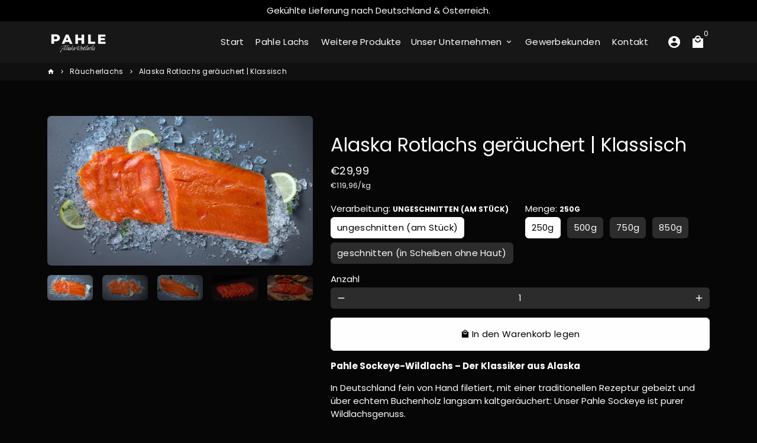

--- FILE ---
content_type: text/html; charset=utf-8
request_url: https://pahle-lachs.de/collections/raucherlachs/products/alaska-rotlachs-gerauchert
body_size: 44334
content:
<!doctype html>
<html lang="de">
  <head>


  <!-- Google Tag Manager -->
<script>(function(w,d,s,l,i){w[l]=w[l]||[];w[l].push({'gtm.start':
new Date().getTime(),event:'gtm.js'});var f=d.getElementsByTagName(s)[0],
j=d.createElement(s),dl=l!='dataLayer'?'&l='+l:'';j.async=true;j.src=
'https://www.googletagmanager.com/gtm.js?id='+i+dl;f.parentNode.insertBefore(j,f);
})(window,document,'script','dataLayer','GTM-PN2XKMD6');</script>
<!-- End Google Tag Manager -->
    <!-- Basic page needs -->
    <meta charset="utf-8">
    <meta http-equiv="X-UA-Compatible" content="IE=edge,chrome=1">
    <meta name="viewport" content="width=device-width,initial-scale=1,maximum-scale=1,shrink-to-fit=no">
    <meta name="theme-color" content="#060606">
    <meta name="apple-mobile-web-app-capable" content="yes">
    <meta name="mobile-web-app-capable" content="yes">
    <meta name="author" content="Debutify">

    <meta name="facebook-domain-verification" content="izvw4rufr2dvgq370fw3pokfuohffj" />

    <!-- Google tag (gtag.js) -->
<script async src="https://www.googletagmanager.com/gtag/js?id=AW-11027515273"></script>
<script>
  window.dataLayer = window.dataLayer || [];
  function gtag(){dataLayer.push(arguments);}
  gtag('js', new Date());

  gtag('config', 'AW-11027515273');
</script>

    <script>
  gtag('event', 'page_view', {
    'send_to': 'AW-11027515273',
    'value': 'replace with value',
    'items': [{
      'id': 'replace with value',
      'google_business_vertical': 'retail'
    }]
  });
</script>

    <!-- Preconnect external resources -->
    <link rel="preconnect" href="https://cdn.shopify.com" crossorigin>
    <link rel="preconnect" href="https://fonts.shopifycdn.com" crossorigin>
    <link rel="preconnect" href="https://shop.app" crossorigin>
    <link rel="preconnect" href="https://monorail-edge.shopifysvc.com"><link rel="preconnect" href="https://godog.shopifycloud.com"><link rel="preconnect" href="https://www.google.com">
      <link rel="preconnect" href="https://www.gstatic.com">
      <link rel="preconnect" href="https://www.gstatic.com" crossorigin>
      <link rel="preconnect" href="https://fonts.gstatic.com" crossorigin>
      <link rel="preconnect" href="https://www.recaptcha.net" crossorigin><!-- Preload assets -->
    <link rel="preload" href="//pahle-lachs.de/cdn/shop/t/11/assets/theme.scss.css?v=67522152043240280721716792649" as="style">
    <link rel="preload" as="font" href="//pahle-lachs.de/cdn/fonts/poppins/poppins_n4.0ba78fa5af9b0e1a374041b3ceaadf0a43b41362.woff2" type="font/woff2" crossorigin>
    <link rel="preload" as="font" href="//pahle-lachs.de/cdn/fonts/poppins/poppins_n4.0ba78fa5af9b0e1a374041b3ceaadf0a43b41362.woff2" type="font/woff2" crossorigin>
    <link rel="preload" as="font" href="//pahle-lachs.de/cdn/fonts/poppins/poppins_n4.0ba78fa5af9b0e1a374041b3ceaadf0a43b41362.woff2" type="font/woff2" crossorigin>
    <link rel="preload" as="font" href="//pahle-lachs.de/cdn/shop/t/11/assets/material-icons.woff2?v=162781309590319795501644941605" type="font/woff2" crossorigin>
    <link rel="preload" href="//pahle-lachs.de/cdn/shop/t/11/assets/jquery-2.2.3.min.js?v=171730250359325013191644941644" as="script">
    <link rel="preload" href="//pahle-lachs.de/cdn/shop/t/11/assets/theme.min.js?v=132043057008278816841705703605" as="script">
    <link rel="preload" href="//pahle-lachs.de/cdn/shop/t/11/assets/lazysizes.min.js?v=46221891067352676611644941602" as="script"><link rel="canonical" href="https://pahle-lachs.de/products/alaska-rotlachs-gerauchert"><!-- Fav icon --><link sizes="192x192" rel="shortcut icon" type="image/png" id="favicon" href="//pahle-lachs.de/cdn/shop/files/Design_ohne_Titel_28_192x192.png?v=1645041997">

    <!-- Title and description -->
    <title>
      Pahle Alaska Rotlachs geräuchert | Klassisch &ndash; Pahle GmbH
    </title><meta name="description" content="Sockeye-Lachs, frisch aus Alaska. Jede Lachsseite wird behutsam filetiert und nach Geheimrezept gepökelt. Seine unvergleichbare Qualität macht unseren Wildlachs zu einer absoluten Delikatesse. Der Räucherlachs überzeugt durch seine bestechend rote Farbe und einen unverwechselbaren Geschmack. Überzeugen Sie sich selbst."><!-- Social meta --><!-- /snippets/social-meta-tags.liquid -->
<meta property="og:site_name" content="Pahle GmbH">
<meta property="og:url" content="https://pahle-lachs.de/products/alaska-rotlachs-gerauchert">
<meta property="og:title" content="Pahle Alaska Rotlachs geräuchert | Klassisch">
<meta property="og:type" content="product">
<meta property="og:description" content="Sockeye-Lachs, frisch aus Alaska. Jede Lachsseite wird behutsam filetiert und nach Geheimrezept gepökelt. Seine unvergleichbare Qualität macht unseren Wildlachs zu einer absoluten Delikatesse. Der Räucherlachs überzeugt durch seine bestechend rote Farbe und einen unverwechselbaren Geschmack. Überzeugen Sie sich selbst."><meta property="og:price:amount" content="29,99">
  <meta property="og:price:currency" content="EUR"><meta property="og:image" content="http://pahle-lachs.de/cdn/shop/files/Klassisch3_1200x1200.jpg?v=1754121176"><meta property="og:image" content="http://pahle-lachs.de/cdn/shop/files/Klassisch3_1200x1200.jpg?v=1754121176"><meta property="og:image" content="http://pahle-lachs.de/cdn/shop/files/Klassisch3_1200x1200.jpg?v=1754121176">
<meta property="og:image:secure_url" content="https://pahle-lachs.de/cdn/shop/files/Klassisch3_1200x1200.jpg?v=1754121176"><meta property="og:image:secure_url" content="https://pahle-lachs.de/cdn/shop/files/Klassisch3_1200x1200.jpg?v=1754121176"><meta property="og:image:secure_url" content="https://pahle-lachs.de/cdn/shop/files/Klassisch3_1200x1200.jpg?v=1754121176">
<meta name="twitter:card" content="summary_large_image">
<meta name="twitter:title" content="Pahle Alaska Rotlachs geräuchert | Klassisch">
<meta name="twitter:description" content="Sockeye-Lachs, frisch aus Alaska. Jede Lachsseite wird behutsam filetiert und nach Geheimrezept gepökelt. Seine unvergleichbare Qualität macht unseren Wildlachs zu einer absoluten Delikatesse. Der Räucherlachs überzeugt durch seine bestechend rote Farbe und einen unverwechselbaren Geschmack. Überzeugen Sie sich selbst.">
<!-- CSS  -->
    <link href="//pahle-lachs.de/cdn/shop/t/11/assets/theme.scss.css?v=67522152043240280721716792649" rel="stylesheet" type="text/css" media="all" />
<!-- Load fonts independently to prevent rendering blocks -->
    <style>
      @font-face {
  font-family: Poppins;
  font-weight: 400;
  font-style: normal;
  font-display: swap;
  src: url("//pahle-lachs.de/cdn/fonts/poppins/poppins_n4.0ba78fa5af9b0e1a374041b3ceaadf0a43b41362.woff2") format("woff2"),
       url("//pahle-lachs.de/cdn/fonts/poppins/poppins_n4.214741a72ff2596839fc9760ee7a770386cf16ca.woff") format("woff");
}

      @font-face {
  font-family: Poppins;
  font-weight: 400;
  font-style: normal;
  font-display: swap;
  src: url("//pahle-lachs.de/cdn/fonts/poppins/poppins_n4.0ba78fa5af9b0e1a374041b3ceaadf0a43b41362.woff2") format("woff2"),
       url("//pahle-lachs.de/cdn/fonts/poppins/poppins_n4.214741a72ff2596839fc9760ee7a770386cf16ca.woff") format("woff");
}

      @font-face {
  font-family: Poppins;
  font-weight: 400;
  font-style: normal;
  font-display: swap;
  src: url("//pahle-lachs.de/cdn/fonts/poppins/poppins_n4.0ba78fa5af9b0e1a374041b3ceaadf0a43b41362.woff2") format("woff2"),
       url("//pahle-lachs.de/cdn/fonts/poppins/poppins_n4.214741a72ff2596839fc9760ee7a770386cf16ca.woff") format("woff");
}

      @font-face {
  font-family: Poppins;
  font-weight: 700;
  font-style: normal;
  font-display: swap;
  src: url("//pahle-lachs.de/cdn/fonts/poppins/poppins_n7.56758dcf284489feb014a026f3727f2f20a54626.woff2") format("woff2"),
       url("//pahle-lachs.de/cdn/fonts/poppins/poppins_n7.f34f55d9b3d3205d2cd6f64955ff4b36f0cfd8da.woff") format("woff");
}

      @font-face {
  font-family: Poppins;
  font-weight: 400;
  font-style: italic;
  font-display: swap;
  src: url("//pahle-lachs.de/cdn/fonts/poppins/poppins_i4.846ad1e22474f856bd6b81ba4585a60799a9f5d2.woff2") format("woff2"),
       url("//pahle-lachs.de/cdn/fonts/poppins/poppins_i4.56b43284e8b52fc64c1fd271f289a39e8477e9ec.woff") format("woff");
}

      @font-face {
  font-family: Poppins;
  font-weight: 700;
  font-style: italic;
  font-display: swap;
  src: url("//pahle-lachs.de/cdn/fonts/poppins/poppins_i7.42fd71da11e9d101e1e6c7932199f925f9eea42d.woff2") format("woff2"),
       url("//pahle-lachs.de/cdn/fonts/poppins/poppins_i7.ec8499dbd7616004e21155106d13837fff4cf556.woff") format("woff");
}

      @font-face {
  font-family: Poppins;
  font-weight: 700;
  font-style: normal;
  font-display: swap;
  src: url("//pahle-lachs.de/cdn/fonts/poppins/poppins_n7.56758dcf284489feb014a026f3727f2f20a54626.woff2") format("woff2"),
       url("//pahle-lachs.de/cdn/fonts/poppins/poppins_n7.f34f55d9b3d3205d2cd6f64955ff4b36f0cfd8da.woff") format("woff");
}

      @font-face {
        font-family: Material Icons;
        font-weight: 400;
        font-style: normal;
        font-display: block;
        src: url(//pahle-lachs.de/cdn/shop/t/11/assets/material-icons.woff2?v=162781309590319795501644941605) format("woff2");
      }
    </style>

    <!-- Google Tag Manager --><!-- Theme strings and settings --><script>window.debutify = false;window.theme = window.theme || {};

  theme.routes = {
    predictive_search_url: "\/search\/suggest",
    cart_url: "\/cart"
  };

  theme.settings = {
    cartType: "page",
    enableCartMessage: false,
    saleType: "amount",
    stickyHeader: true,
    heightHeader: 70,
    heightHeaderMobile: 60,
    icon: "material-icons",
    currencyOriginalPrice: true,
    customCurrency: false,
    facebookPageId: "",
    dbtfyATCAnimationType: "shakeX",
    dbtfyATCAnimationInterval: 10,
    dbtfyShopProtectImage: true,
    dbtfyShopProtectDrag: true,
    dbtfyShopProtectTextProduct: true,
    dbtfyShopProtectTextArticle: true,
    dbtfyShopProtectCollection: true,
    dbtfyLiveViewMax: 34,
    dbtfyLiveViewMin: 5,
    dbtfyLiveViewIntervalSteps: 3,
    dbtfyLiveViewIntervalTime: 5000,
    dbtfySkipCart: false,
    isSearchEnabled: false,
    enableHistoryState: true,
    customScript: "",
    dbtfyInactiveTabFirstMessage: "🐠 Nicht vergessen... ",
    dbtfyInactiveTabSecondMessage: "🐠 Nicht vergessen... ",
    dbtfyInactiveTabDelay: 1,
    faviconImage: "\/\/pahle-lachs.de\/cdn\/shop\/files\/Design_ohne_Titel_28_192x192.png?v=1645041997",
    cartFaviconImage:"",
    dbtfySoldItemsMin: 15,
    dbtfySoldItemsMax: 60,
    dbtfySoldItemsInterval: 86400000,
    dbtfyCartSavings: false,
    dbtfyCookieBoxEUOnly: true,
    dbtfyGiftWrap: false,
    dbtfyDeliveryDateRequired: false,
    dbtfyOrderFeedbackRequired: false
  };

  theme.variables = {
    small: 769,
    postSmall: 769.1,
    animationDuration: 600,
    animationSlow: 1000,
    transitionSpeed: 300,
    fastClickPluginLink: "\/\/pahle-lachs.de\/cdn\/shop\/t\/11\/assets\/FastClick.js?v=38733970534528769321644941591",
    jQueryUIPluginLink: "\/\/pahle-lachs.de\/cdn\/shop\/t\/11\/assets\/jquery-ui.min.js?v=140052863542541936261644941599",
    jQueryUIAutocompletePluginLink: "\/\/pahle-lachs.de\/cdn\/shop\/t\/11\/assets\/jquery.ui.autocomplete.scroll.min.js?v=65694924680175604831644941601",
    jQueryExitIntentPluginLink: "\/\/pahle-lachs.de\/cdn\/shop\/t\/11\/assets\/jquery.exitintent.min.js?v=141936771459652646111644941600",
    trackingPluginLink: "\/\/www.17track.net\/externalcall.js",
    speedBoosterPluginLink: "\/\/pahle-lachs.de\/cdn\/shop\/t\/11\/assets\/instant.page.min.js?v=111932921325309411101644941598",
    ajaxinatePluginLink: "\/\/pahle-lachs.de\/cdn\/shop\/t\/11\/assets\/infinite-scroll.min.js?v=117414503875394727771644941597",
    datePickerPluginLink: "\/\/pahle-lachs.de\/cdn\/shop\/t\/11\/assets\/flatpickr.min.js?v=175503268773812315221644941594",
    cartCount: 0,
    shopLocales: [{"shop_locale":{"locale":"de","enabled":true,"primary":true,"published":true}}],
    productPlaceholderSvg: "\u003csvg class=\"placeholder-svg\" xmlns=\"http:\/\/www.w3.org\/2000\/svg\" viewBox=\"0 0 525.5 525.5\"\u003e\u003cpath d=\"M375.5 345.2c0-.1 0-.1 0 0 0-.1 0-.1 0 0-1.1-2.9-2.3-5.5-3.4-7.8-1.4-4.7-2.4-13.8-.5-19.8 3.4-10.6 3.6-40.6 1.2-54.5-2.3-14-12.3-29.8-18.5-36.9-5.3-6.2-12.8-14.9-15.4-17.9 8.6-5.6 13.3-13.3 14-23 0-.3 0-.6.1-.8.4-4.1-.6-9.9-3.9-13.5-2.1-2.3-4.8-3.5-8-3.5h-54.9c-.8-7.1-3-13-5.2-17.5-6.8-13.9-12.5-16.5-21.2-16.5h-.7c-8.7 0-14.4 2.5-21.2 16.5-2.2 4.5-4.4 10.4-5.2 17.5h-48.5c-3.2 0-5.9 1.2-8 3.5-3.2 3.6-4.3 9.3-3.9 13.5 0 .2 0 .5.1.8.7 9.8 5.4 17.4 14 23-2.6 3.1-10.1 11.7-15.4 17.9-6.1 7.2-16.1 22.9-18.5 36.9-2.2 13.3-1.2 47.4 1 54.9 1.1 3.8 1.4 14.5-.2 19.4-1.2 2.4-2.3 5-3.4 7.9-4.4 11.6-6.2 26.3-5 32.6 1.8 9.9 16.5 14.4 29.4 14.4h176.8c12.9 0 27.6-4.5 29.4-14.4 1.2-6.5-.5-21.1-5-32.7zm-97.7-178c.3-3.2.8-10.6-.2-18 2.4 4.3 5 10.5 5.9 18h-5.7zm-36.3-17.9c-1 7.4-.5 14.8-.2 18h-5.7c.9-7.5 3.5-13.7 5.9-18zm4.5-6.9c0-.1.1-.2.1-.4 4.4-5.3 8.4-5.8 13.1-5.8h.7c4.7 0 8.7.6 13.1 5.8 0 .1 0 .2.1.4 3.2 8.9 2.2 21.2 1.8 25h-30.7c-.4-3.8-1.3-16.1 1.8-25zm-70.7 42.5c0-.3 0-.6-.1-.9-.3-3.4.5-8.4 3.1-11.3 1-1.1 2.1-1.7 3.4-2.1l-.6.6c-2.8 3.1-3.7 8.1-3.3 11.6 0 .2 0 .5.1.8.3 3.5.9 11.7 10.6 18.8.3.2.8.2 1-.2.2-.3.2-.8-.2-1-9.2-6.7-9.8-14.4-10-17.7 0-.3 0-.6-.1-.8-.3-3.2.5-7.7 3-10.5.8-.8 1.7-1.5 2.6-1.9h155.7c1 .4 1.9 1.1 2.6 1.9 2.5 2.8 3.3 7.3 3 10.5 0 .2 0 .5-.1.8-.3 3.6-1 13.1-13.8 20.1-.3.2-.5.6-.3 1 .1.2.4.4.6.4.1 0 .2 0 .3-.1 13.5-7.5 14.3-17.5 14.6-21.3 0-.3 0-.5.1-.8.4-3.5-.5-8.5-3.3-11.6l-.6-.6c1.3.4 2.5 1.1 3.4 2.1 2.6 2.9 3.5 7.9 3.1 11.3 0 .3 0 .6-.1.9-1.5 20.9-23.6 31.4-65.5 31.4h-43.8c-41.8 0-63.9-10.5-65.4-31.4zm91 89.1h-7c0-1.5 0-3-.1-4.2-.2-12.5-2.2-31.1-2.7-35.1h3.6c.8 0 1.4-.6 1.4-1.4v-14.1h2.4v14.1c0 .8.6 1.4 1.4 1.4h3.7c-.4 3.9-2.4 22.6-2.7 35.1v4.2zm65.3 11.9h-16.8c-.4 0-.7.3-.7.7 0 .4.3.7.7.7h16.8v2.8h-62.2c0-.9-.1-1.9-.1-2.8h33.9c.4 0 .7-.3.7-.7 0-.4-.3-.7-.7-.7h-33.9c-.1-3.2-.1-6.3-.1-9h62.5v9zm-12.5 24.4h-6.3l.2-1.6h5.9l.2 1.6zm-5.8-4.5l1.6-12.3h2l1.6 12.3h-5.2zm-57-19.9h-62.4v-9h62.5c0 2.7 0 5.8-.1 9zm-62.4 1.4h62.4c0 .9-.1 1.8-.1 2.8H194v-2.8zm65.2 0h7.3c0 .9.1 1.8.1 2.8H259c.1-.9.1-1.8.1-2.8zm7.2-1.4h-7.2c.1-3.2.1-6.3.1-9h7c0 2.7 0 5.8.1 9zm-7.7-66.7v6.8h-9v-6.8h9zm-8.9 8.3h9v.7h-9v-.7zm0 2.1h9v2.3h-9v-2.3zm26-1.4h-9v-.7h9v.7zm-9 3.7v-2.3h9v2.3h-9zm9-5.9h-9v-6.8h9v6.8zm-119.3 91.1c-2.1-7.1-3-40.9-.9-53.6 2.2-13.5 11.9-28.6 17.8-35.6 5.6-6.5 13.5-15.7 15.7-18.3 11.4 6.4 28.7 9.6 51.8 9.6h6v14.1c0 .8.6 1.4 1.4 1.4h5.4c.3 3.1 2.4 22.4 2.7 35.1 0 1.2.1 2.6.1 4.2h-63.9c-.8 0-1.4.6-1.4 1.4v16.1c0 .8.6 1.4 1.4 1.4H256c-.8 11.8-2.8 24.7-8 33.3-2.6 4.4-4.9 8.5-6.9 12.2-.4.7-.1 1.6.6 1.9.2.1.4.2.6.2.5 0 1-.3 1.3-.8 1.9-3.7 4.2-7.7 6.8-12.1 5.4-9.1 7.6-22.5 8.4-34.7h7.8c.7 11.2 2.6 23.5 7.1 32.4.2.5.8.8 1.3.8.2 0 .4 0 .6-.2.7-.4 1-1.2.6-1.9-4.3-8.5-6.1-20.3-6.8-31.1H312l-2.4 18.6c-.1.4.1.8.3 1.1.3.3.7.5 1.1.5h9.6c.4 0 .8-.2 1.1-.5.3-.3.4-.7.3-1.1l-2.4-18.6H333c.8 0 1.4-.6 1.4-1.4v-16.1c0-.8-.6-1.4-1.4-1.4h-63.9c0-1.5 0-2.9.1-4.2.2-12.7 2.3-32 2.7-35.1h5.2c.8 0 1.4-.6 1.4-1.4v-14.1h6.2c23.1 0 40.4-3.2 51.8-9.6 2.3 2.6 10.1 11.8 15.7 18.3 5.9 6.9 15.6 22.1 17.8 35.6 2.2 13.4 2 43.2-1.1 53.1-1.2 3.9-1.4 8.7-1 13-1.7-2.8-2.9-4.4-3-4.6-.2-.3-.6-.5-.9-.6h-.5c-.2 0-.4.1-.5.2-.6.5-.8 1.4-.3 2 0 0 .2.3.5.8 1.4 2.1 5.6 8.4 8.9 16.7h-42.9v-43.8c0-.8-.6-1.4-1.4-1.4s-1.4.6-1.4 1.4v44.9c0 .1-.1.2-.1.3 0 .1 0 .2.1.3v9c-1.1 2-3.9 3.7-10.5 3.7h-7.5c-.4 0-.7.3-.7.7 0 .4.3.7.7.7h7.5c5 0 8.5-.9 10.5-2.8-.1 3.1-1.5 6.5-10.5 6.5H210.4c-9 0-10.5-3.4-10.5-6.5 2 1.9 5.5 2.8 10.5 2.8h67.4c.4 0 .7-.3.7-.7 0-.4-.3-.7-.7-.7h-67.4c-6.7 0-9.4-1.7-10.5-3.7v-54.5c0-.8-.6-1.4-1.4-1.4s-1.4.6-1.4 1.4v43.8h-43.6c4.2-10.2 9.4-17.4 9.5-17.5.5-.6.3-1.5-.3-2s-1.5-.3-2 .3c-.1.2-1.4 2-3.2 5 .1-4.9-.4-10.2-1.1-12.8zm221.4 60.2c-1.5 8.3-14.9 12-26.6 12H174.4c-11.8 0-25.1-3.8-26.6-12-1-5.7.6-19.3 4.6-30.2H197v9.8c0 6.4 4.5 9.7 13.4 9.7h105.4c8.9 0 13.4-3.3 13.4-9.7v-9.8h44c4 10.9 5.6 24.5 4.6 30.2z\"\/\u003e\u003cpath d=\"M286.1 359.3c0 .4.3.7.7.7h14.7c.4 0 .7-.3.7-.7 0-.4-.3-.7-.7-.7h-14.7c-.3 0-.7.3-.7.7zm5.3-145.6c13.5-.5 24.7-2.3 33.5-5.3.4-.1.6-.5.4-.9-.1-.4-.5-.6-.9-.4-8.6 3-19.7 4.7-33 5.2-.4 0-.7.3-.7.7 0 .4.3.7.7.7zm-11.3.1c.4 0 .7-.3.7-.7 0-.4-.3-.7-.7-.7H242c-19.9 0-35.3-2.5-45.9-7.4-.4-.2-.8 0-.9.3-.2.4 0 .8.3.9 10.8 5 26.4 7.5 46.5 7.5h38.1zm-7.2 116.9c.4.1.9.1 1.4.1 1.7 0 3.4-.7 4.7-1.9 1.4-1.4 1.9-3.2 1.5-5-.2-.8-.9-1.2-1.7-1.1-.8.2-1.2.9-1.1 1.7.3 1.2-.4 2-.7 2.4-.9.9-2.2 1.3-3.4 1-.8-.2-1.5.3-1.7 1.1s.2 1.5 1 1.7z\"\/\u003e\u003cpath d=\"M275.5 331.6c-.8 0-1.4.6-1.5 1.4 0 .8.6 1.4 1.4 1.5h.3c3.6 0 7-2.8 7.7-6.3.2-.8-.4-1.5-1.1-1.7-.8-.2-1.5.4-1.7 1.1-.4 2.3-2.8 4.2-5.1 4zm5.4 1.6c-.6.5-.6 1.4-.1 2 1.1 1.3 2.5 2.2 4.2 2.8.2.1.3.1.5.1.6 0 1.1-.3 1.3-.9.3-.7-.1-1.6-.8-1.8-1.2-.5-2.2-1.2-3-2.1-.6-.6-1.5-.6-2.1-.1zm-38.2 12.7c.5 0 .9 0 1.4-.1.8-.2 1.3-.9 1.1-1.7-.2-.8-.9-1.3-1.7-1.1-1.2.3-2.5-.1-3.4-1-.4-.4-1-1.2-.8-2.4.2-.8-.3-1.5-1.1-1.7-.8-.2-1.5.3-1.7 1.1-.4 1.8.1 3.7 1.5 5 1.2 1.2 2.9 1.9 4.7 1.9z\"\/\u003e\u003cpath d=\"M241.2 349.6h.3c.8 0 1.4-.7 1.4-1.5s-.7-1.4-1.5-1.4c-2.3.1-4.6-1.7-5.1-4-.2-.8-.9-1.3-1.7-1.1-.8.2-1.3.9-1.1 1.7.7 3.5 4.1 6.3 7.7 6.3zm-9.7 3.6c.2 0 .3 0 .5-.1 1.6-.6 3-1.6 4.2-2.8.5-.6.5-1.5-.1-2s-1.5-.5-2 .1c-.8.9-1.8 1.6-3 2.1-.7.3-1.1 1.1-.8 1.8 0 .6.6.9 1.2.9z\"\/\u003e\u003c\/svg\u003e"
  };

  theme.strings = {
    zoomClose: "Schließen (Esc)",
    zoomPrev: "Zurück (Linke Pfeiltaste)",
    zoomNext: "Weiter (Rechte Pfeiltaste)",
    moneyFormat: "€{{amount_with_comma_separator}}",
    moneyWithCurrencyFormat: "€{{amount_with_comma_separator}} EUR",
    currencyFormat: "money_format",
    saveFormat: "Speichern {{ saved_amount }}",
    addressError: "Fehler beim Suchen dieser Adresse",
    addressNoResults: "Keine Ergebnisse für diese Adresse",
    addressQueryLimit: "Sie haben das Nutzungslimit für die Google API überschritten. Ziehen Sie ein Upgrade auf einen \u003ca href=\"https:\/\/developers.google.com\/maps\/premium\/usage-limits\"\u003ePremium-Plan in\u003c\/a\u003e Betracht.",
    authError: "Bei der Authentifizierung Ihres Google Maps-Kontos ist ein Problem aufgetreten.",
    cartCookie: "Aktivieren Sie Cookies, um den Warenkorb zu verwenden",
    addToCart: "In den Warenkorb legen",
    soldOut: "Ausverkauft",
    unavailable: "Nicht verfügbar",
    regularPrice: "Regulärer Preis",
    salePrice: "Verkaufspreis",
    saveLabel: "Speichern {{ saved_amount }}",
    quantityLabel: "Anzahl",
    closeText: "schließen (esc)",
    shopCurrency: "EUR",
    months: {
      full: {
        1: "Januar",
        2: "Februar",
        3: "März",
        4: "April",
        5: "Kann",
        6: "Juni",
        7: "Juli",
        8: "August",
        9: "September",
        10: "Oktober",
        11: "November",
        12: "Dezember"
      },
      short: {
        1: "Jan",
        2: "Februar",
        3: "Meer",
        4: "April",
        5: "Kann",
        6: "Juni",
        7: "Juli",
        8: "August",
        9: "September",
        10: "Okt",
        11: "November",
        12: "Dezember"
      }
    },
    weekdays: {
      full: {
        0: "Sonntag",
        1: "Montag",
        2: "Dienstag",
        3: "Mittwoch",
        4: "Donnerstag",
        5: "Freitag",
        6: "Samstag"
      },
      short: {
        0: "Sonne",
        1: "Mein",
        2: "Dein",
        3: "Heiraten",
        4: "Sammeln",
        5: "Freitag",
        6: "Sa"
      }
    },
    agreeTermsWarningMessage: "Sie müssen den Verkaufsbedingungen zustimmen, um zur Kasse zu gehen.",
    deliveryDateWarningMessage: "Treffen Sie eine Auswahl, um fortzufahren",shopPrimaryLocale: "de",};

  theme.addons = {"addons": {"dbtfy_addtocart_animation": false,"dbtfy_age_check": false, "dbtfy_agree_to_terms": false,"dbtfy_automatic_geolocation": false,"dbtfy_back_in_stock": false,"dbtfy_cart_countdown": false,"dbtfy_cart_favicon": false,"dbtfy_cart_discount": false,"dbtfy_cart_goal": true,"dbtfy_cart_reminder": false,"dbtfy_cart_savings": false,"dbtfy_cart_upsell": false,"dbtfy_collection_addtocart": false,"dbtfy_collection_filters": false,"dbtfy_color_swatches": false,"dbtfy_cookie_box": false,"dbtfy_custom_currencies": false,"dbtfy_customizable_products": false,"dbtfy_delivery_date": false,"dbtfy_delivery_time": false,"dbtfy_discount_saved": false,"dbtfy_facebook_messenger": false,"dbtfy_faq_page": true,"dbtfy_gift_wrap": false,"dbtfy_infinite_scroll": false,"dbtfy_inactive_tab_message": false,"dbtfy_instagram_feed": false,"dbtfy_inventory_quantity": false,"dbtfy_linked_options": false,"dbtfy_live_view": false,"dbtfy_mega_menu": false,"dbtfy_menu_bar": false,"dbtfy_minimum_order": false,"dbtfy_newsletter_popup": false,"dbtfy_order_feedback": false,"dbtfy_order_tracking": false,"dbtfy_page_speed_booster": false,"dbtfy_page_transition": false,"dbtfy_pricing_table": true,"dbtfy_product_bullet_points": false,"dbtfy_product_image_crop": true,"dbtfy_product_swatches": false,"dbtfy_product_tabs": false,"dbtfy_quantity_breaks": false,"dbtfy_quick_compare": false,"dbtfy_quick_view": false,"dbtfy_recently_viewed": false,"dbtfy_sales_countdown": false,"dbtfy_shop_protect": true,"dbtfy_skip_cart": false,"dbtfy_size_chart": false,"dbtfy_smart_search": false,"dbtfy_social_discount": false,"dbtfy_sold_items": false,"dbtfy_sticky_addtocart": false,"dbtfy_synced_variant_image": false,"dbtfy_trust_badge": false,"dbtfy_upsell_bundles": false,"dbtfy_upsell_popup": false,"dbtfy_wish_list": false}}



  window.lazySizesConfig = window.lazySizesConfig || {};
  window.lazySizesConfig.customMedia = {
    "--small": `(max-width: ${theme.variables.small}px)`
  };
</script>
<!-- JS -->
    <script src="//pahle-lachs.de/cdn/shop/t/11/assets/jquery-2.2.3.min.js?v=171730250359325013191644941644" type="text/javascript"></script>

    <script src="//pahle-lachs.de/cdn/shop/t/11/assets/theme.min.js?v=132043057008278816841705703605" defer="defer"></script>

    <script src="//pahle-lachs.de/cdn/shop/t/11/assets/lazysizes.min.js?v=46221891067352676611644941602" async="async"></script><!-- Header hook for plugins -->
    <script>window.performance && window.performance.mark && window.performance.mark('shopify.content_for_header.start');</script><meta name="google-site-verification" content="sd5EQFyg99XtKvyUxtDQGfuh7sziz_tloMYKWuqBTz8">
<meta id="shopify-digital-wallet" name="shopify-digital-wallet" content="/59843084448/digital_wallets/dialog">
<meta name="shopify-checkout-api-token" content="77bc32149323fe8b611c6a01bc032350">
<meta id="in-context-paypal-metadata" data-shop-id="59843084448" data-venmo-supported="false" data-environment="production" data-locale="de_DE" data-paypal-v4="true" data-currency="EUR">
<link rel="alternate" type="application/json+oembed" href="https://pahle-lachs.de/products/alaska-rotlachs-gerauchert.oembed">
<script async="async" src="/checkouts/internal/preloads.js?locale=de-DE"></script>
<link rel="preconnect" href="https://shop.app" crossorigin="anonymous">
<script async="async" src="https://shop.app/checkouts/internal/preloads.js?locale=de-DE&shop_id=59843084448" crossorigin="anonymous"></script>
<script id="apple-pay-shop-capabilities" type="application/json">{"shopId":59843084448,"countryCode":"DE","currencyCode":"EUR","merchantCapabilities":["supports3DS"],"merchantId":"gid:\/\/shopify\/Shop\/59843084448","merchantName":"Pahle GmbH","requiredBillingContactFields":["postalAddress","email"],"requiredShippingContactFields":["postalAddress","email"],"shippingType":"shipping","supportedNetworks":["visa","maestro","masterCard","amex"],"total":{"type":"pending","label":"Pahle GmbH","amount":"1.00"},"shopifyPaymentsEnabled":true,"supportsSubscriptions":true}</script>
<script id="shopify-features" type="application/json">{"accessToken":"77bc32149323fe8b611c6a01bc032350","betas":["rich-media-storefront-analytics"],"domain":"pahle-lachs.de","predictiveSearch":true,"shopId":59843084448,"locale":"de"}</script>
<script>var Shopify = Shopify || {};
Shopify.shop = "pahle-lachs.myshopify.com";
Shopify.locale = "de";
Shopify.currency = {"active":"EUR","rate":"1.0"};
Shopify.country = "DE";
Shopify.theme = {"name":"Debutify 4.8.0","id":128631275680,"schema_name":"Debutify","schema_version":"4.8.0","theme_store_id":null,"role":"main"};
Shopify.theme.handle = "null";
Shopify.theme.style = {"id":null,"handle":null};
Shopify.cdnHost = "pahle-lachs.de/cdn";
Shopify.routes = Shopify.routes || {};
Shopify.routes.root = "/";</script>
<script type="module">!function(o){(o.Shopify=o.Shopify||{}).modules=!0}(window);</script>
<script>!function(o){function n(){var o=[];function n(){o.push(Array.prototype.slice.apply(arguments))}return n.q=o,n}var t=o.Shopify=o.Shopify||{};t.loadFeatures=n(),t.autoloadFeatures=n()}(window);</script>
<script>
  window.ShopifyPay = window.ShopifyPay || {};
  window.ShopifyPay.apiHost = "shop.app\/pay";
  window.ShopifyPay.redirectState = null;
</script>
<script id="shop-js-analytics" type="application/json">{"pageType":"product"}</script>
<script defer="defer" async type="module" src="//pahle-lachs.de/cdn/shopifycloud/shop-js/modules/v2/client.init-shop-cart-sync_DIwzDt8_.de.esm.js"></script>
<script defer="defer" async type="module" src="//pahle-lachs.de/cdn/shopifycloud/shop-js/modules/v2/chunk.common_DK6FaseX.esm.js"></script>
<script defer="defer" async type="module" src="//pahle-lachs.de/cdn/shopifycloud/shop-js/modules/v2/chunk.modal_DJrdBHKE.esm.js"></script>
<script type="module">
  await import("//pahle-lachs.de/cdn/shopifycloud/shop-js/modules/v2/client.init-shop-cart-sync_DIwzDt8_.de.esm.js");
await import("//pahle-lachs.de/cdn/shopifycloud/shop-js/modules/v2/chunk.common_DK6FaseX.esm.js");
await import("//pahle-lachs.de/cdn/shopifycloud/shop-js/modules/v2/chunk.modal_DJrdBHKE.esm.js");

  window.Shopify.SignInWithShop?.initShopCartSync?.({"fedCMEnabled":true,"windoidEnabled":true});

</script>
<script>
  window.Shopify = window.Shopify || {};
  if (!window.Shopify.featureAssets) window.Shopify.featureAssets = {};
  window.Shopify.featureAssets['shop-js'] = {"shop-cart-sync":["modules/v2/client.shop-cart-sync_CpbWr8Q_.de.esm.js","modules/v2/chunk.common_DK6FaseX.esm.js","modules/v2/chunk.modal_DJrdBHKE.esm.js"],"init-fed-cm":["modules/v2/client.init-fed-cm_BnAV8Oxq.de.esm.js","modules/v2/chunk.common_DK6FaseX.esm.js","modules/v2/chunk.modal_DJrdBHKE.esm.js"],"shop-toast-manager":["modules/v2/client.shop-toast-manager_6XJ40SNJ.de.esm.js","modules/v2/chunk.common_DK6FaseX.esm.js","modules/v2/chunk.modal_DJrdBHKE.esm.js"],"init-shop-cart-sync":["modules/v2/client.init-shop-cart-sync_DIwzDt8_.de.esm.js","modules/v2/chunk.common_DK6FaseX.esm.js","modules/v2/chunk.modal_DJrdBHKE.esm.js"],"shop-button":["modules/v2/client.shop-button_CZz_39uh.de.esm.js","modules/v2/chunk.common_DK6FaseX.esm.js","modules/v2/chunk.modal_DJrdBHKE.esm.js"],"init-windoid":["modules/v2/client.init-windoid_B-LDUEPU.de.esm.js","modules/v2/chunk.common_DK6FaseX.esm.js","modules/v2/chunk.modal_DJrdBHKE.esm.js"],"shop-cash-offers":["modules/v2/client.shop-cash-offers_Dr1ejWJu.de.esm.js","modules/v2/chunk.common_DK6FaseX.esm.js","modules/v2/chunk.modal_DJrdBHKE.esm.js"],"pay-button":["modules/v2/client.pay-button_ghLncuwV.de.esm.js","modules/v2/chunk.common_DK6FaseX.esm.js","modules/v2/chunk.modal_DJrdBHKE.esm.js"],"init-customer-accounts":["modules/v2/client.init-customer-accounts_CXFx84Ar.de.esm.js","modules/v2/client.shop-login-button_D4ESF-iV.de.esm.js","modules/v2/chunk.common_DK6FaseX.esm.js","modules/v2/chunk.modal_DJrdBHKE.esm.js"],"avatar":["modules/v2/client.avatar_BTnouDA3.de.esm.js"],"checkout-modal":["modules/v2/client.checkout-modal_C1x0kikZ.de.esm.js","modules/v2/chunk.common_DK6FaseX.esm.js","modules/v2/chunk.modal_DJrdBHKE.esm.js"],"init-shop-for-new-customer-accounts":["modules/v2/client.init-shop-for-new-customer-accounts_v7pinn42.de.esm.js","modules/v2/client.shop-login-button_D4ESF-iV.de.esm.js","modules/v2/chunk.common_DK6FaseX.esm.js","modules/v2/chunk.modal_DJrdBHKE.esm.js"],"init-customer-accounts-sign-up":["modules/v2/client.init-customer-accounts-sign-up_DpQU4YB3.de.esm.js","modules/v2/client.shop-login-button_D4ESF-iV.de.esm.js","modules/v2/chunk.common_DK6FaseX.esm.js","modules/v2/chunk.modal_DJrdBHKE.esm.js"],"init-shop-email-lookup-coordinator":["modules/v2/client.init-shop-email-lookup-coordinator_BRs9hJ8g.de.esm.js","modules/v2/chunk.common_DK6FaseX.esm.js","modules/v2/chunk.modal_DJrdBHKE.esm.js"],"shop-follow-button":["modules/v2/client.shop-follow-button_Q3WId6RZ.de.esm.js","modules/v2/chunk.common_DK6FaseX.esm.js","modules/v2/chunk.modal_DJrdBHKE.esm.js"],"shop-login-button":["modules/v2/client.shop-login-button_D4ESF-iV.de.esm.js","modules/v2/chunk.common_DK6FaseX.esm.js","modules/v2/chunk.modal_DJrdBHKE.esm.js"],"shop-login":["modules/v2/client.shop-login_DtE1on06.de.esm.js","modules/v2/chunk.common_DK6FaseX.esm.js","modules/v2/chunk.modal_DJrdBHKE.esm.js"],"lead-capture":["modules/v2/client.lead-capture_BFGmGe6G.de.esm.js","modules/v2/chunk.common_DK6FaseX.esm.js","modules/v2/chunk.modal_DJrdBHKE.esm.js"],"payment-terms":["modules/v2/client.payment-terms_Cj7FQ-eb.de.esm.js","modules/v2/chunk.common_DK6FaseX.esm.js","modules/v2/chunk.modal_DJrdBHKE.esm.js"]};
</script>
<script>(function() {
  var isLoaded = false;
  function asyncLoad() {
    if (isLoaded) return;
    isLoaded = true;
    var urls = ["https:\/\/www.orderlogicapp.com\/embedded_js\/production_base.js?1684852327\u0026shop=pahle-lachs.myshopify.com","https:\/\/cdn.s3.pop-convert.com\/pcjs.production.min.js?unique_id=pahle-lachs.myshopify.com\u0026shop=pahle-lachs.myshopify.com","https:\/\/script.pop-convert.com\/new-micro\/production.pc.min.js?unique_id=pahle-lachs.myshopify.com\u0026shop=pahle-lachs.myshopify.com","https:\/\/omnisnippet1.com\/platforms\/shopify.js?source=scriptTag\u0026v=2025-05-15T07\u0026shop=pahle-lachs.myshopify.com"];
    for (var i = 0; i < urls.length; i++) {
      var s = document.createElement('script');
      s.type = 'text/javascript';
      s.async = true;
      s.src = urls[i];
      var x = document.getElementsByTagName('script')[0];
      x.parentNode.insertBefore(s, x);
    }
  };
  if(window.attachEvent) {
    window.attachEvent('onload', asyncLoad);
  } else {
    window.addEventListener('load', asyncLoad, false);
  }
})();</script>
<script id="__st">var __st={"a":59843084448,"offset":3600,"reqid":"2b8028a5-8aab-4fcb-9444-2fd4293df8be-1769692550","pageurl":"pahle-lachs.de\/collections\/raucherlachs\/products\/alaska-rotlachs-gerauchert","u":"7ac07b9098ab","p":"product","rtyp":"product","rid":7154017108128};</script>
<script>window.ShopifyPaypalV4VisibilityTracking = true;</script>
<script id="captcha-bootstrap">!function(){'use strict';const t='contact',e='account',n='new_comment',o=[[t,t],['blogs',n],['comments',n],[t,'customer']],c=[[e,'customer_login'],[e,'guest_login'],[e,'recover_customer_password'],[e,'create_customer']],r=t=>t.map((([t,e])=>`form[action*='/${t}']:not([data-nocaptcha='true']) input[name='form_type'][value='${e}']`)).join(','),a=t=>()=>t?[...document.querySelectorAll(t)].map((t=>t.form)):[];function s(){const t=[...o],e=r(t);return a(e)}const i='password',u='form_key',d=['recaptcha-v3-token','g-recaptcha-response','h-captcha-response',i],f=()=>{try{return window.sessionStorage}catch{return}},m='__shopify_v',_=t=>t.elements[u];function p(t,e,n=!1){try{const o=window.sessionStorage,c=JSON.parse(o.getItem(e)),{data:r}=function(t){const{data:e,action:n}=t;return t[m]||n?{data:e,action:n}:{data:t,action:n}}(c);for(const[e,n]of Object.entries(r))t.elements[e]&&(t.elements[e].value=n);n&&o.removeItem(e)}catch(o){console.error('form repopulation failed',{error:o})}}const l='form_type',E='cptcha';function T(t){t.dataset[E]=!0}const w=window,h=w.document,L='Shopify',v='ce_forms',y='captcha';let A=!1;((t,e)=>{const n=(g='f06e6c50-85a8-45c8-87d0-21a2b65856fe',I='https://cdn.shopify.com/shopifycloud/storefront-forms-hcaptcha/ce_storefront_forms_captcha_hcaptcha.v1.5.2.iife.js',D={infoText:'Durch hCaptcha geschützt',privacyText:'Datenschutz',termsText:'Allgemeine Geschäftsbedingungen'},(t,e,n)=>{const o=w[L][v],c=o.bindForm;if(c)return c(t,g,e,D).then(n);var r;o.q.push([[t,g,e,D],n]),r=I,A||(h.body.append(Object.assign(h.createElement('script'),{id:'captcha-provider',async:!0,src:r})),A=!0)});var g,I,D;w[L]=w[L]||{},w[L][v]=w[L][v]||{},w[L][v].q=[],w[L][y]=w[L][y]||{},w[L][y].protect=function(t,e){n(t,void 0,e),T(t)},Object.freeze(w[L][y]),function(t,e,n,w,h,L){const[v,y,A,g]=function(t,e,n){const i=e?o:[],u=t?c:[],d=[...i,...u],f=r(d),m=r(i),_=r(d.filter((([t,e])=>n.includes(e))));return[a(f),a(m),a(_),s()]}(w,h,L),I=t=>{const e=t.target;return e instanceof HTMLFormElement?e:e&&e.form},D=t=>v().includes(t);t.addEventListener('submit',(t=>{const e=I(t);if(!e)return;const n=D(e)&&!e.dataset.hcaptchaBound&&!e.dataset.recaptchaBound,o=_(e),c=g().includes(e)&&(!o||!o.value);(n||c)&&t.preventDefault(),c&&!n&&(function(t){try{if(!f())return;!function(t){const e=f();if(!e)return;const n=_(t);if(!n)return;const o=n.value;o&&e.removeItem(o)}(t);const e=Array.from(Array(32),(()=>Math.random().toString(36)[2])).join('');!function(t,e){_(t)||t.append(Object.assign(document.createElement('input'),{type:'hidden',name:u})),t.elements[u].value=e}(t,e),function(t,e){const n=f();if(!n)return;const o=[...t.querySelectorAll(`input[type='${i}']`)].map((({name:t})=>t)),c=[...d,...o],r={};for(const[a,s]of new FormData(t).entries())c.includes(a)||(r[a]=s);n.setItem(e,JSON.stringify({[m]:1,action:t.action,data:r}))}(t,e)}catch(e){console.error('failed to persist form',e)}}(e),e.submit())}));const S=(t,e)=>{t&&!t.dataset[E]&&(n(t,e.some((e=>e===t))),T(t))};for(const o of['focusin','change'])t.addEventListener(o,(t=>{const e=I(t);D(e)&&S(e,y())}));const B=e.get('form_key'),M=e.get(l),P=B&&M;t.addEventListener('DOMContentLoaded',(()=>{const t=y();if(P)for(const e of t)e.elements[l].value===M&&p(e,B);[...new Set([...A(),...v().filter((t=>'true'===t.dataset.shopifyCaptcha))])].forEach((e=>S(e,t)))}))}(h,new URLSearchParams(w.location.search),n,t,e,['guest_login'])})(!0,!0)}();</script>
<script integrity="sha256-4kQ18oKyAcykRKYeNunJcIwy7WH5gtpwJnB7kiuLZ1E=" data-source-attribution="shopify.loadfeatures" defer="defer" src="//pahle-lachs.de/cdn/shopifycloud/storefront/assets/storefront/load_feature-a0a9edcb.js" crossorigin="anonymous"></script>
<script crossorigin="anonymous" defer="defer" src="//pahle-lachs.de/cdn/shopifycloud/storefront/assets/shopify_pay/storefront-65b4c6d7.js?v=20250812"></script>
<script data-source-attribution="shopify.dynamic_checkout.dynamic.init">var Shopify=Shopify||{};Shopify.PaymentButton=Shopify.PaymentButton||{isStorefrontPortableWallets:!0,init:function(){window.Shopify.PaymentButton.init=function(){};var t=document.createElement("script");t.src="https://pahle-lachs.de/cdn/shopifycloud/portable-wallets/latest/portable-wallets.de.js",t.type="module",document.head.appendChild(t)}};
</script>
<script data-source-attribution="shopify.dynamic_checkout.buyer_consent">
  function portableWalletsHideBuyerConsent(e){var t=document.getElementById("shopify-buyer-consent"),n=document.getElementById("shopify-subscription-policy-button");t&&n&&(t.classList.add("hidden"),t.setAttribute("aria-hidden","true"),n.removeEventListener("click",e))}function portableWalletsShowBuyerConsent(e){var t=document.getElementById("shopify-buyer-consent"),n=document.getElementById("shopify-subscription-policy-button");t&&n&&(t.classList.remove("hidden"),t.removeAttribute("aria-hidden"),n.addEventListener("click",e))}window.Shopify?.PaymentButton&&(window.Shopify.PaymentButton.hideBuyerConsent=portableWalletsHideBuyerConsent,window.Shopify.PaymentButton.showBuyerConsent=portableWalletsShowBuyerConsent);
</script>
<script data-source-attribution="shopify.dynamic_checkout.cart.bootstrap">document.addEventListener("DOMContentLoaded",(function(){function t(){return document.querySelector("shopify-accelerated-checkout-cart, shopify-accelerated-checkout")}if(t())Shopify.PaymentButton.init();else{new MutationObserver((function(e,n){t()&&(Shopify.PaymentButton.init(),n.disconnect())})).observe(document.body,{childList:!0,subtree:!0})}}));
</script>
<link id="shopify-accelerated-checkout-styles" rel="stylesheet" media="screen" href="https://pahle-lachs.de/cdn/shopifycloud/portable-wallets/latest/accelerated-checkout-backwards-compat.css" crossorigin="anonymous">
<style id="shopify-accelerated-checkout-cart">
        #shopify-buyer-consent {
  margin-top: 1em;
  display: inline-block;
  width: 100%;
}

#shopify-buyer-consent.hidden {
  display: none;
}

#shopify-subscription-policy-button {
  background: none;
  border: none;
  padding: 0;
  text-decoration: underline;
  font-size: inherit;
  cursor: pointer;
}

#shopify-subscription-policy-button::before {
  box-shadow: none;
}

      </style>

<script>window.performance && window.performance.mark && window.performance.mark('shopify.content_for_header.end');</script>

  <!-- OrderLogic checkout restrictions ========================================= -->
  <script>
DEBUG_KEY = "__olDebug";

if (typeof olCreateCookie == 'undefined') {
    var olCreateCookie = function (name, value, days) {
        if (days) {
            var date = new Date();
            date.setTime(date.getTime() + (days * 24 * 60 * 60 * 1000));
            var expires = "; expires=" + date.toGMTString();
        }
        else var expires = "";
        document.cookie = name + "=" + JSON.stringify(value) + expires + "; path=/; SameSite=None; Secure";
    };
}

if (typeof olReadCookie == 'undefined') {
    var olReadCookie = function (name) {
        var nameEQ = name + "=";
        var ca = document.cookie.split(';');
        // the cookie is being created, there is a problem with the following logic matching the name
        for (var i = 0; i < ca.length; i++) {
            var c = ca[i];
            while (c.charAt(0) == ' ') c = c.substring(1, c.length);
            if (c.indexOf(nameEQ) == 0) return JSON.parse(c.substring(nameEQ.length, c.length));
        }
        return;
    };
}

if (typeof getOlCacheBuster == 'undefined') {
    var getOlCacheBuster = function() {
        if ( typeof getOlCacheBuster.olCacheBuster == 'undefined') {
            scriptsArray = Array.prototype.slice.call(document.getElementsByTagName("script"));
            scriptsArray = scriptsArray.concat(Array.prototype.slice.call(document.getElementsByTagName("noscript")));
            for (var i=0; i<scriptsArray.length; i++) {
                cacheBusterArray = scriptsArray[i].innerHTML.match(/orderlogicapp.com\\\/embedded_js\\\/production_base.js\?(\d+)/);
                if (cacheBusterArray == null) {
                    cacheBusterString = scriptsArray[i].getAttribute('src');
                    if (cacheBusterString != null) {
                        cacheBusterArray = cacheBusterString.match(/orderlogicapp.com\/embedded_js\/production_base.js\?(\d+)/);
                    }
                }
                if (cacheBusterArray != null) {
                    getOlCacheBuster.olCacheBuster = cacheBusterArray[1];
                    break;
                }
            }
        }
        return getOlCacheBuster.olCacheBuster;
    }
}

if (typeof ol_hostname == 'undefined') {
    var ol_hostname = 'www.orderlogicapp.com';
    var ol_debug = olReadCookie(DEBUG_KEY);
    if (window.location.search.replace("?", "").substring(0, 7) == 'olDebug') {
        ol_debug = window.location.search.replace("?olDebug=", "");
        if (ol_debug == 'false') ol_debug = false;
        olCreateCookie(DEBUG_KEY, ol_debug, null);
    }
}

var ol_cachebuster = getOlCacheBuster();
if (( typeof ol_cachebuster != 'undefined') || (ol_debug)) {
    if (typeof ol_script == 'undefined') {
        var ol_script = document.createElement('script');
        ol_script.type = 'text/javascript';
        ol_script.async = true;
        ol_script.src = "https://" + (ol_debug ? 'dev.orderlogicapp.com' : ol_hostname) + "/embedded_js/store.js?" + ol_cachebuster;
        document.head.appendChild(ol_script);
    }
}



olProductData = { 
}


olProductDataDcb = {
  productId: 7154017108128,
  handle: "alaska-rotlachs-gerauchert",
  tags: [
    
  ]
}

</script>


    

  <!-- In Store Pickup Local Delivery by Logbase - Starts -->
                                        <script src='https://slots-app.logbase.io/slots-script-tag.js?shop=pahle-lachs.myshopify.com' defer></script>
                                        <script type="text/javascript" src="https://slots-app.logbase.io/datetime-slot-picker/datetime-slot-picker.js"></script>
                                    <!-- In Store Pickup Local Delivery by Logbase - Ends -->
<link href="//pahle-lachs.de/cdn/shop/t/11/assets/recipes.scss.css?v=89519772930023651621697628287" rel="stylesheet" type="text/css" media="all" />



<style>
  
  
  
  
  
  
  
  
  @import url('https://fonts.googleapis.com/css2?family=:&family=:&family=:&family=:&display=swap');
  
    

  
  .recipe-block .recipe-card h2 {font-family: '';
    font-weight:  ;font-size: px ;color:  ;}
  
  
  .recipe-block .recipe-card h3 {font-family: '' ;
    font-weight:  ;font-size: px ;color:  ;}
  
  
  .recipe-block .recipe-card p, .recipe-block .recipe-card li  {font-family: '';
    font-weight:  ;font-size: px ;color:  ;}
  
  
  .recipe-block .recipe-card a  {font-family: '';
    font-weight: ;font-size: px;color: ;}
  
  
  .recipe-block .recipe-card a:hover {
    color: ;
  }
  
  
  
  
</style>
<!-- BEGIN app block: shopify://apps/consentmo-gdpr/blocks/gdpr_cookie_consent/4fbe573f-a377-4fea-9801-3ee0858cae41 -->


<!-- END app block --><!-- BEGIN app block: shopify://apps/scarcity-stock-counter/blocks/app-embed-block/c0e4a7d7-acc3-497b-80aa-b72cf8156ac3 -->
<script async src="https://app.stock-counter.app/get_script/?shop_url=pahle-lachs.myshopify.com"></script>


<!-- END app block --><!-- BEGIN app block: shopify://apps/orderlogic-min-max-limits/blocks/orderlogic/02463cc1-4876-4a68-8865-248003957801 --><script>
  DEBUG_KEY = "__olDebug";
  var ol_cachebuster = "202502190343";

  if (typeof olCreateStorage == 'undefined') {
    var olCreateStorage = function (name, value) {
      localStorage.setItem(name, JSON.stringify(value));
    };
  }

  if (typeof olReadStorage == 'undefined') {
    var olReadStorage = function (name) {
      return JSON.parse(localStorage.getItem(name));
    };
  }

  if (typeof ol_hostname == 'undefined') {
    var ol_hostname = 'www.orderlogicapp.com';
    var ol_debug = olReadStorage(DEBUG_KEY);
    if (window.location.search.replace("?", "").substring(0, 7) == 'olDebug') {
      ol_debug = window.location.search.replace("?olDebug=", "");
      if (ol_debug == 'false') ol_debug = false;
      olCreateStorage(DEBUG_KEY, ol_debug);
    }
  }

  if (( typeof ol_cachebuster != 'undefined') || (ol_debug)) {
    if (typeof ol_script == 'undefined') {
      var ol_script = document.createElement('script');
      ol_script.type = 'text/javascript';
      ol_script.async = true;
      ol_script.src = "https://" + (ol_debug ? 'dev.orderlogicapp.com' : ol_hostname) + "/embedded_js/store.js?" + ol_cachebuster;
      document.head.appendChild(ol_script);
    }
  }

  

  olProductData = { 
  }

  
  olProductDataDcb = {
    productId: 7154017108128,
    handle: "alaska-rotlachs-gerauchert",
    tags: [
      
    ]
  }
  
</script>


<!-- END app block --><script src="https://cdn.shopify.com/extensions/019c04d5-bd56-77a6-8deb-540ac3d290f7/consentmo-gdpr-614/assets/consentmo_cookie_consent.js" type="text/javascript" defer="defer"></script>
<script src="https://cdn.shopify.com/extensions/3a937af2-889b-44f5-854c-c91baaa54a8a/onlyage-age-verification-18-5/assets/cx-onlyage.js" type="text/javascript" defer="defer"></script>
<link href="https://cdn.shopify.com/extensions/3a937af2-889b-44f5-854c-c91baaa54a8a/onlyage-age-verification-18-5/assets/cx-fancybox.css" rel="stylesheet" type="text/css" media="all">
<script src="https://cdn.shopify.com/extensions/019c054c-acaf-7202-a148-d081d9164e97/shopify-cli-157/assets/reputon-google-carousel-widget.js" type="text/javascript" defer="defer"></script>
<link href="https://monorail-edge.shopifysvc.com" rel="dns-prefetch">
<script>(function(){if ("sendBeacon" in navigator && "performance" in window) {try {var session_token_from_headers = performance.getEntriesByType('navigation')[0].serverTiming.find(x => x.name == '_s').description;} catch {var session_token_from_headers = undefined;}var session_cookie_matches = document.cookie.match(/_shopify_s=([^;]*)/);var session_token_from_cookie = session_cookie_matches && session_cookie_matches.length === 2 ? session_cookie_matches[1] : "";var session_token = session_token_from_headers || session_token_from_cookie || "";function handle_abandonment_event(e) {var entries = performance.getEntries().filter(function(entry) {return /monorail-edge.shopifysvc.com/.test(entry.name);});if (!window.abandonment_tracked && entries.length === 0) {window.abandonment_tracked = true;var currentMs = Date.now();var navigation_start = performance.timing.navigationStart;var payload = {shop_id: 59843084448,url: window.location.href,navigation_start,duration: currentMs - navigation_start,session_token,page_type: "product"};window.navigator.sendBeacon("https://monorail-edge.shopifysvc.com/v1/produce", JSON.stringify({schema_id: "online_store_buyer_site_abandonment/1.1",payload: payload,metadata: {event_created_at_ms: currentMs,event_sent_at_ms: currentMs}}));}}window.addEventListener('pagehide', handle_abandonment_event);}}());</script>
<script id="web-pixels-manager-setup">(function e(e,d,r,n,o){if(void 0===o&&(o={}),!Boolean(null===(a=null===(i=window.Shopify)||void 0===i?void 0:i.analytics)||void 0===a?void 0:a.replayQueue)){var i,a;window.Shopify=window.Shopify||{};var t=window.Shopify;t.analytics=t.analytics||{};var s=t.analytics;s.replayQueue=[],s.publish=function(e,d,r){return s.replayQueue.push([e,d,r]),!0};try{self.performance.mark("wpm:start")}catch(e){}var l=function(){var e={modern:/Edge?\/(1{2}[4-9]|1[2-9]\d|[2-9]\d{2}|\d{4,})\.\d+(\.\d+|)|Firefox\/(1{2}[4-9]|1[2-9]\d|[2-9]\d{2}|\d{4,})\.\d+(\.\d+|)|Chrom(ium|e)\/(9{2}|\d{3,})\.\d+(\.\d+|)|(Maci|X1{2}).+ Version\/(15\.\d+|(1[6-9]|[2-9]\d|\d{3,})\.\d+)([,.]\d+|)( \(\w+\)|)( Mobile\/\w+|) Safari\/|Chrome.+OPR\/(9{2}|\d{3,})\.\d+\.\d+|(CPU[ +]OS|iPhone[ +]OS|CPU[ +]iPhone|CPU IPhone OS|CPU iPad OS)[ +]+(15[._]\d+|(1[6-9]|[2-9]\d|\d{3,})[._]\d+)([._]\d+|)|Android:?[ /-](13[3-9]|1[4-9]\d|[2-9]\d{2}|\d{4,})(\.\d+|)(\.\d+|)|Android.+Firefox\/(13[5-9]|1[4-9]\d|[2-9]\d{2}|\d{4,})\.\d+(\.\d+|)|Android.+Chrom(ium|e)\/(13[3-9]|1[4-9]\d|[2-9]\d{2}|\d{4,})\.\d+(\.\d+|)|SamsungBrowser\/([2-9]\d|\d{3,})\.\d+/,legacy:/Edge?\/(1[6-9]|[2-9]\d|\d{3,})\.\d+(\.\d+|)|Firefox\/(5[4-9]|[6-9]\d|\d{3,})\.\d+(\.\d+|)|Chrom(ium|e)\/(5[1-9]|[6-9]\d|\d{3,})\.\d+(\.\d+|)([\d.]+$|.*Safari\/(?![\d.]+ Edge\/[\d.]+$))|(Maci|X1{2}).+ Version\/(10\.\d+|(1[1-9]|[2-9]\d|\d{3,})\.\d+)([,.]\d+|)( \(\w+\)|)( Mobile\/\w+|) Safari\/|Chrome.+OPR\/(3[89]|[4-9]\d|\d{3,})\.\d+\.\d+|(CPU[ +]OS|iPhone[ +]OS|CPU[ +]iPhone|CPU IPhone OS|CPU iPad OS)[ +]+(10[._]\d+|(1[1-9]|[2-9]\d|\d{3,})[._]\d+)([._]\d+|)|Android:?[ /-](13[3-9]|1[4-9]\d|[2-9]\d{2}|\d{4,})(\.\d+|)(\.\d+|)|Mobile Safari.+OPR\/([89]\d|\d{3,})\.\d+\.\d+|Android.+Firefox\/(13[5-9]|1[4-9]\d|[2-9]\d{2}|\d{4,})\.\d+(\.\d+|)|Android.+Chrom(ium|e)\/(13[3-9]|1[4-9]\d|[2-9]\d{2}|\d{4,})\.\d+(\.\d+|)|Android.+(UC? ?Browser|UCWEB|U3)[ /]?(15\.([5-9]|\d{2,})|(1[6-9]|[2-9]\d|\d{3,})\.\d+)\.\d+|SamsungBrowser\/(5\.\d+|([6-9]|\d{2,})\.\d+)|Android.+MQ{2}Browser\/(14(\.(9|\d{2,})|)|(1[5-9]|[2-9]\d|\d{3,})(\.\d+|))(\.\d+|)|K[Aa][Ii]OS\/(3\.\d+|([4-9]|\d{2,})\.\d+)(\.\d+|)/},d=e.modern,r=e.legacy,n=navigator.userAgent;return n.match(d)?"modern":n.match(r)?"legacy":"unknown"}(),u="modern"===l?"modern":"legacy",c=(null!=n?n:{modern:"",legacy:""})[u],f=function(e){return[e.baseUrl,"/wpm","/b",e.hashVersion,"modern"===e.buildTarget?"m":"l",".js"].join("")}({baseUrl:d,hashVersion:r,buildTarget:u}),m=function(e){var d=e.version,r=e.bundleTarget,n=e.surface,o=e.pageUrl,i=e.monorailEndpoint;return{emit:function(e){var a=e.status,t=e.errorMsg,s=(new Date).getTime(),l=JSON.stringify({metadata:{event_sent_at_ms:s},events:[{schema_id:"web_pixels_manager_load/3.1",payload:{version:d,bundle_target:r,page_url:o,status:a,surface:n,error_msg:t},metadata:{event_created_at_ms:s}}]});if(!i)return console&&console.warn&&console.warn("[Web Pixels Manager] No Monorail endpoint provided, skipping logging."),!1;try{return self.navigator.sendBeacon.bind(self.navigator)(i,l)}catch(e){}var u=new XMLHttpRequest;try{return u.open("POST",i,!0),u.setRequestHeader("Content-Type","text/plain"),u.send(l),!0}catch(e){return console&&console.warn&&console.warn("[Web Pixels Manager] Got an unhandled error while logging to Monorail."),!1}}}}({version:r,bundleTarget:l,surface:e.surface,pageUrl:self.location.href,monorailEndpoint:e.monorailEndpoint});try{o.browserTarget=l,function(e){var d=e.src,r=e.async,n=void 0===r||r,o=e.onload,i=e.onerror,a=e.sri,t=e.scriptDataAttributes,s=void 0===t?{}:t,l=document.createElement("script"),u=document.querySelector("head"),c=document.querySelector("body");if(l.async=n,l.src=d,a&&(l.integrity=a,l.crossOrigin="anonymous"),s)for(var f in s)if(Object.prototype.hasOwnProperty.call(s,f))try{l.dataset[f]=s[f]}catch(e){}if(o&&l.addEventListener("load",o),i&&l.addEventListener("error",i),u)u.appendChild(l);else{if(!c)throw new Error("Did not find a head or body element to append the script");c.appendChild(l)}}({src:f,async:!0,onload:function(){if(!function(){var e,d;return Boolean(null===(d=null===(e=window.Shopify)||void 0===e?void 0:e.analytics)||void 0===d?void 0:d.initialized)}()){var d=window.webPixelsManager.init(e)||void 0;if(d){var r=window.Shopify.analytics;r.replayQueue.forEach((function(e){var r=e[0],n=e[1],o=e[2];d.publishCustomEvent(r,n,o)})),r.replayQueue=[],r.publish=d.publishCustomEvent,r.visitor=d.visitor,r.initialized=!0}}},onerror:function(){return m.emit({status:"failed",errorMsg:"".concat(f," has failed to load")})},sri:function(e){var d=/^sha384-[A-Za-z0-9+/=]+$/;return"string"==typeof e&&d.test(e)}(c)?c:"",scriptDataAttributes:o}),m.emit({status:"loading"})}catch(e){m.emit({status:"failed",errorMsg:(null==e?void 0:e.message)||"Unknown error"})}}})({shopId: 59843084448,storefrontBaseUrl: "https://pahle-lachs.de",extensionsBaseUrl: "https://extensions.shopifycdn.com/cdn/shopifycloud/web-pixels-manager",monorailEndpoint: "https://monorail-edge.shopifysvc.com/unstable/produce_batch",surface: "storefront-renderer",enabledBetaFlags: ["2dca8a86"],webPixelsConfigList: [{"id":"900268300","configuration":"{\"config\":\"{\\\"pixel_id\\\":\\\"AW-11027515273\\\",\\\"target_country\\\":\\\"DE\\\",\\\"gtag_events\\\":[{\\\"type\\\":\\\"search\\\",\\\"action_label\\\":\\\"AW-11027515273\\\/TldcCK-E34IYEImPqoop\\\"},{\\\"type\\\":\\\"begin_checkout\\\",\\\"action_label\\\":\\\"AW-11027515273\\\/IUY6CKyE34IYEImPqoop\\\"},{\\\"type\\\":\\\"view_item\\\",\\\"action_label\\\":[\\\"AW-11027515273\\\/r5XyCK6D34IYEImPqoop\\\",\\\"MC-MC0XCWBSYV\\\"]},{\\\"type\\\":\\\"purchase\\\",\\\"action_label\\\":[\\\"AW-11027515273\\\/NLcICKuD34IYEImPqoop\\\",\\\"MC-MC0XCWBSYV\\\"]},{\\\"type\\\":\\\"page_view\\\",\\\"action_label\\\":[\\\"AW-11027515273\\\/PzRfCKiD34IYEImPqoop\\\",\\\"MC-MC0XCWBSYV\\\"]},{\\\"type\\\":\\\"add_payment_info\\\",\\\"action_label\\\":\\\"AW-11027515273\\\/hzJuCLKE34IYEImPqoop\\\"},{\\\"type\\\":\\\"add_to_cart\\\",\\\"action_label\\\":\\\"AW-11027515273\\\/V4LVCKmE34IYEImPqoop\\\"}],\\\"enable_monitoring_mode\\\":false}\"}","eventPayloadVersion":"v1","runtimeContext":"OPEN","scriptVersion":"b2a88bafab3e21179ed38636efcd8a93","type":"APP","apiClientId":1780363,"privacyPurposes":[],"dataSharingAdjustments":{"protectedCustomerApprovalScopes":["read_customer_address","read_customer_email","read_customer_name","read_customer_personal_data","read_customer_phone"]}},{"id":"414712076","configuration":"{\"pixel_id\":\"671188784569563\",\"pixel_type\":\"facebook_pixel\",\"metaapp_system_user_token\":\"-\"}","eventPayloadVersion":"v1","runtimeContext":"OPEN","scriptVersion":"ca16bc87fe92b6042fbaa3acc2fbdaa6","type":"APP","apiClientId":2329312,"privacyPurposes":["ANALYTICS","MARKETING","SALE_OF_DATA"],"dataSharingAdjustments":{"protectedCustomerApprovalScopes":["read_customer_address","read_customer_email","read_customer_name","read_customer_personal_data","read_customer_phone"]}},{"id":"221937932","configuration":"{\"apiURL\":\"https:\/\/api.omnisend.com\",\"appURL\":\"https:\/\/app.omnisend.com\",\"brandID\":\"646333bcbc57b9e241621743\",\"trackingURL\":\"https:\/\/wt.omnisendlink.com\"}","eventPayloadVersion":"v1","runtimeContext":"STRICT","scriptVersion":"aa9feb15e63a302383aa48b053211bbb","type":"APP","apiClientId":186001,"privacyPurposes":["ANALYTICS","MARKETING","SALE_OF_DATA"],"dataSharingAdjustments":{"protectedCustomerApprovalScopes":["read_customer_address","read_customer_email","read_customer_name","read_customer_personal_data","read_customer_phone"]}},{"id":"171016460","eventPayloadVersion":"v1","runtimeContext":"LAX","scriptVersion":"1","type":"CUSTOM","privacyPurposes":["ANALYTICS"],"name":"Google Analytics tag (migrated)"},{"id":"shopify-app-pixel","configuration":"{}","eventPayloadVersion":"v1","runtimeContext":"STRICT","scriptVersion":"0450","apiClientId":"shopify-pixel","type":"APP","privacyPurposes":["ANALYTICS","MARKETING"]},{"id":"shopify-custom-pixel","eventPayloadVersion":"v1","runtimeContext":"LAX","scriptVersion":"0450","apiClientId":"shopify-pixel","type":"CUSTOM","privacyPurposes":["ANALYTICS","MARKETING"]}],isMerchantRequest: false,initData: {"shop":{"name":"Pahle GmbH","paymentSettings":{"currencyCode":"EUR"},"myshopifyDomain":"pahle-lachs.myshopify.com","countryCode":"DE","storefrontUrl":"https:\/\/pahle-lachs.de"},"customer":null,"cart":null,"checkout":null,"productVariants":[{"price":{"amount":29.99,"currencyCode":"EUR"},"product":{"title":"Alaska Rotlachs geräuchert | Klassisch","vendor":"Pahle GmbH","id":"7154017108128","untranslatedTitle":"Alaska Rotlachs geräuchert | Klassisch","url":"\/products\/alaska-rotlachs-gerauchert","type":""},"id":"43741096542476","image":{"src":"\/\/pahle-lachs.de\/cdn\/shop\/files\/Klassisch3.jpg?v=1754121176"},"sku":"RLK-250","title":"ungeschnitten (am Stück) \/ 250g","untranslatedTitle":"ungeschnitten (am Stück) \/ 250g"},{"price":{"amount":59.99,"currencyCode":"EUR"},"product":{"title":"Alaska Rotlachs geräuchert | Klassisch","vendor":"Pahle GmbH","id":"7154017108128","untranslatedTitle":"Alaska Rotlachs geräuchert | Klassisch","url":"\/products\/alaska-rotlachs-gerauchert","type":""},"id":"41857845035168","image":{"src":"\/\/pahle-lachs.de\/cdn\/shop\/files\/Klassisch1.jpg?v=1754121176"},"sku":"RLK-500","title":"ungeschnitten (am Stück) \/ 500g","untranslatedTitle":"ungeschnitten (am Stück) \/ 500g"},{"price":{"amount":89.99,"currencyCode":"EUR"},"product":{"title":"Alaska Rotlachs geräuchert | Klassisch","vendor":"Pahle GmbH","id":"7154017108128","untranslatedTitle":"Alaska Rotlachs geräuchert | Klassisch","url":"\/products\/alaska-rotlachs-gerauchert","type":""},"id":"54564803117324","image":{"src":"\/\/pahle-lachs.de\/cdn\/shop\/files\/Klassisch1.jpg?v=1754121176"},"sku":"RLK-700+","title":"ungeschnitten (am Stück) \/ 750g","untranslatedTitle":"ungeschnitten (am Stück) \/ 750g"},{"price":{"amount":99.99,"currencyCode":"EUR"},"product":{"title":"Alaska Rotlachs geräuchert | Klassisch","vendor":"Pahle GmbH","id":"7154017108128","untranslatedTitle":"Alaska Rotlachs geräuchert | Klassisch","url":"\/products\/alaska-rotlachs-gerauchert","type":""},"id":"44450179842316","image":{"src":"\/\/pahle-lachs.de\/cdn\/shop\/files\/Klassisch1.jpg?v=1754121176"},"sku":"RLK-850","title":"ungeschnitten (am Stück) \/ 850g","untranslatedTitle":"ungeschnitten (am Stück) \/ 850g"},{"price":{"amount":32.99,"currencyCode":"EUR"},"product":{"title":"Alaska Rotlachs geräuchert | Klassisch","vendor":"Pahle GmbH","id":"7154017108128","untranslatedTitle":"Alaska Rotlachs geräuchert | Klassisch","url":"\/products\/alaska-rotlachs-gerauchert","type":""},"id":"49052855042316","image":{"src":"\/\/pahle-lachs.de\/cdn\/shop\/files\/Klassisch2.jpg?v=1754121176"},"sku":"RLK-250-G","title":"geschnitten (in Scheiben ohne Haut) \/ 250g","untranslatedTitle":"geschnitten (in Scheiben ohne Haut) \/ 250g"},{"price":{"amount":64.99,"currencyCode":"EUR"},"product":{"title":"Alaska Rotlachs geräuchert | Klassisch","vendor":"Pahle GmbH","id":"7154017108128","untranslatedTitle":"Alaska Rotlachs geräuchert | Klassisch","url":"\/products\/alaska-rotlachs-gerauchert","type":""},"id":"49052855075084","image":{"src":"\/\/pahle-lachs.de\/cdn\/shop\/files\/Klassisch2.jpg?v=1754121176"},"sku":"RLK-500-G","title":"geschnitten (in Scheiben ohne Haut) \/ 500g","untranslatedTitle":"geschnitten (in Scheiben ohne Haut) \/ 500g"},{"price":{"amount":99.99,"currencyCode":"EUR"},"product":{"title":"Alaska Rotlachs geräuchert | Klassisch","vendor":"Pahle GmbH","id":"7154017108128","untranslatedTitle":"Alaska Rotlachs geräuchert | Klassisch","url":"\/products\/alaska-rotlachs-gerauchert","type":""},"id":"49052855107852","image":{"src":"\/\/pahle-lachs.de\/cdn\/shop\/files\/Klassisch2.jpg?v=1754121176"},"sku":"RLK-850-G","title":"geschnitten (in Scheiben ohne Haut) \/ 850g","untranslatedTitle":"geschnitten (in Scheiben ohne Haut) \/ 850g"}],"purchasingCompany":null},},"https://pahle-lachs.de/cdn","1d2a099fw23dfb22ep557258f5m7a2edbae",{"modern":"","legacy":""},{"shopId":"59843084448","storefrontBaseUrl":"https:\/\/pahle-lachs.de","extensionBaseUrl":"https:\/\/extensions.shopifycdn.com\/cdn\/shopifycloud\/web-pixels-manager","surface":"storefront-renderer","enabledBetaFlags":"[\"2dca8a86\"]","isMerchantRequest":"false","hashVersion":"1d2a099fw23dfb22ep557258f5m7a2edbae","publish":"custom","events":"[[\"page_viewed\",{}],[\"product_viewed\",{\"productVariant\":{\"price\":{\"amount\":29.99,\"currencyCode\":\"EUR\"},\"product\":{\"title\":\"Alaska Rotlachs geräuchert | Klassisch\",\"vendor\":\"Pahle GmbH\",\"id\":\"7154017108128\",\"untranslatedTitle\":\"Alaska Rotlachs geräuchert | Klassisch\",\"url\":\"\/products\/alaska-rotlachs-gerauchert\",\"type\":\"\"},\"id\":\"43741096542476\",\"image\":{\"src\":\"\/\/pahle-lachs.de\/cdn\/shop\/files\/Klassisch3.jpg?v=1754121176\"},\"sku\":\"RLK-250\",\"title\":\"ungeschnitten (am Stück) \/ 250g\",\"untranslatedTitle\":\"ungeschnitten (am Stück) \/ 250g\"}}]]"});</script><script>
  window.ShopifyAnalytics = window.ShopifyAnalytics || {};
  window.ShopifyAnalytics.meta = window.ShopifyAnalytics.meta || {};
  window.ShopifyAnalytics.meta.currency = 'EUR';
  var meta = {"product":{"id":7154017108128,"gid":"gid:\/\/shopify\/Product\/7154017108128","vendor":"Pahle GmbH","type":"","handle":"alaska-rotlachs-gerauchert","variants":[{"id":43741096542476,"price":2999,"name":"Alaska Rotlachs geräuchert | Klassisch - ungeschnitten (am Stück) \/ 250g","public_title":"ungeschnitten (am Stück) \/ 250g","sku":"RLK-250"},{"id":41857845035168,"price":5999,"name":"Alaska Rotlachs geräuchert | Klassisch - ungeschnitten (am Stück) \/ 500g","public_title":"ungeschnitten (am Stück) \/ 500g","sku":"RLK-500"},{"id":54564803117324,"price":8999,"name":"Alaska Rotlachs geräuchert | Klassisch - ungeschnitten (am Stück) \/ 750g","public_title":"ungeschnitten (am Stück) \/ 750g","sku":"RLK-700+"},{"id":44450179842316,"price":9999,"name":"Alaska Rotlachs geräuchert | Klassisch - ungeschnitten (am Stück) \/ 850g","public_title":"ungeschnitten (am Stück) \/ 850g","sku":"RLK-850"},{"id":49052855042316,"price":3299,"name":"Alaska Rotlachs geräuchert | Klassisch - geschnitten (in Scheiben ohne Haut) \/ 250g","public_title":"geschnitten (in Scheiben ohne Haut) \/ 250g","sku":"RLK-250-G"},{"id":49052855075084,"price":6499,"name":"Alaska Rotlachs geräuchert | Klassisch - geschnitten (in Scheiben ohne Haut) \/ 500g","public_title":"geschnitten (in Scheiben ohne Haut) \/ 500g","sku":"RLK-500-G"},{"id":49052855107852,"price":9999,"name":"Alaska Rotlachs geräuchert | Klassisch - geschnitten (in Scheiben ohne Haut) \/ 850g","public_title":"geschnitten (in Scheiben ohne Haut) \/ 850g","sku":"RLK-850-G"}],"remote":false},"page":{"pageType":"product","resourceType":"product","resourceId":7154017108128,"requestId":"2b8028a5-8aab-4fcb-9444-2fd4293df8be-1769692550"}};
  for (var attr in meta) {
    window.ShopifyAnalytics.meta[attr] = meta[attr];
  }
</script>
<script class="analytics">
  (function () {
    var customDocumentWrite = function(content) {
      var jquery = null;

      if (window.jQuery) {
        jquery = window.jQuery;
      } else if (window.Checkout && window.Checkout.$) {
        jquery = window.Checkout.$;
      }

      if (jquery) {
        jquery('body').append(content);
      }
    };

    var hasLoggedConversion = function(token) {
      if (token) {
        return document.cookie.indexOf('loggedConversion=' + token) !== -1;
      }
      return false;
    }

    var setCookieIfConversion = function(token) {
      if (token) {
        var twoMonthsFromNow = new Date(Date.now());
        twoMonthsFromNow.setMonth(twoMonthsFromNow.getMonth() + 2);

        document.cookie = 'loggedConversion=' + token + '; expires=' + twoMonthsFromNow;
      }
    }

    var trekkie = window.ShopifyAnalytics.lib = window.trekkie = window.trekkie || [];
    if (trekkie.integrations) {
      return;
    }
    trekkie.methods = [
      'identify',
      'page',
      'ready',
      'track',
      'trackForm',
      'trackLink'
    ];
    trekkie.factory = function(method) {
      return function() {
        var args = Array.prototype.slice.call(arguments);
        args.unshift(method);
        trekkie.push(args);
        return trekkie;
      };
    };
    for (var i = 0; i < trekkie.methods.length; i++) {
      var key = trekkie.methods[i];
      trekkie[key] = trekkie.factory(key);
    }
    trekkie.load = function(config) {
      trekkie.config = config || {};
      trekkie.config.initialDocumentCookie = document.cookie;
      var first = document.getElementsByTagName('script')[0];
      var script = document.createElement('script');
      script.type = 'text/javascript';
      script.onerror = function(e) {
        var scriptFallback = document.createElement('script');
        scriptFallback.type = 'text/javascript';
        scriptFallback.onerror = function(error) {
                var Monorail = {
      produce: function produce(monorailDomain, schemaId, payload) {
        var currentMs = new Date().getTime();
        var event = {
          schema_id: schemaId,
          payload: payload,
          metadata: {
            event_created_at_ms: currentMs,
            event_sent_at_ms: currentMs
          }
        };
        return Monorail.sendRequest("https://" + monorailDomain + "/v1/produce", JSON.stringify(event));
      },
      sendRequest: function sendRequest(endpointUrl, payload) {
        // Try the sendBeacon API
        if (window && window.navigator && typeof window.navigator.sendBeacon === 'function' && typeof window.Blob === 'function' && !Monorail.isIos12()) {
          var blobData = new window.Blob([payload], {
            type: 'text/plain'
          });

          if (window.navigator.sendBeacon(endpointUrl, blobData)) {
            return true;
          } // sendBeacon was not successful

        } // XHR beacon

        var xhr = new XMLHttpRequest();

        try {
          xhr.open('POST', endpointUrl);
          xhr.setRequestHeader('Content-Type', 'text/plain');
          xhr.send(payload);
        } catch (e) {
          console.log(e);
        }

        return false;
      },
      isIos12: function isIos12() {
        return window.navigator.userAgent.lastIndexOf('iPhone; CPU iPhone OS 12_') !== -1 || window.navigator.userAgent.lastIndexOf('iPad; CPU OS 12_') !== -1;
      }
    };
    Monorail.produce('monorail-edge.shopifysvc.com',
      'trekkie_storefront_load_errors/1.1',
      {shop_id: 59843084448,
      theme_id: 128631275680,
      app_name: "storefront",
      context_url: window.location.href,
      source_url: "//pahle-lachs.de/cdn/s/trekkie.storefront.a804e9514e4efded663580eddd6991fcc12b5451.min.js"});

        };
        scriptFallback.async = true;
        scriptFallback.src = '//pahle-lachs.de/cdn/s/trekkie.storefront.a804e9514e4efded663580eddd6991fcc12b5451.min.js';
        first.parentNode.insertBefore(scriptFallback, first);
      };
      script.async = true;
      script.src = '//pahle-lachs.de/cdn/s/trekkie.storefront.a804e9514e4efded663580eddd6991fcc12b5451.min.js';
      first.parentNode.insertBefore(script, first);
    };
    trekkie.load(
      {"Trekkie":{"appName":"storefront","development":false,"defaultAttributes":{"shopId":59843084448,"isMerchantRequest":null,"themeId":128631275680,"themeCityHash":"17283050309607365285","contentLanguage":"de","currency":"EUR","eventMetadataId":"d7fff484-377b-4017-acad-6c8e6a5a3494"},"isServerSideCookieWritingEnabled":true,"monorailRegion":"shop_domain","enabledBetaFlags":["65f19447","b5387b81"]},"Session Attribution":{},"S2S":{"facebookCapiEnabled":true,"source":"trekkie-storefront-renderer","apiClientId":580111}}
    );

    var loaded = false;
    trekkie.ready(function() {
      if (loaded) return;
      loaded = true;

      window.ShopifyAnalytics.lib = window.trekkie;

      var originalDocumentWrite = document.write;
      document.write = customDocumentWrite;
      try { window.ShopifyAnalytics.merchantGoogleAnalytics.call(this); } catch(error) {};
      document.write = originalDocumentWrite;

      window.ShopifyAnalytics.lib.page(null,{"pageType":"product","resourceType":"product","resourceId":7154017108128,"requestId":"2b8028a5-8aab-4fcb-9444-2fd4293df8be-1769692550","shopifyEmitted":true});

      var match = window.location.pathname.match(/checkouts\/(.+)\/(thank_you|post_purchase)/)
      var token = match? match[1]: undefined;
      if (!hasLoggedConversion(token)) {
        setCookieIfConversion(token);
        window.ShopifyAnalytics.lib.track("Viewed Product",{"currency":"EUR","variantId":43741096542476,"productId":7154017108128,"productGid":"gid:\/\/shopify\/Product\/7154017108128","name":"Alaska Rotlachs geräuchert | Klassisch - ungeschnitten (am Stück) \/ 250g","price":"29.99","sku":"RLK-250","brand":"Pahle GmbH","variant":"ungeschnitten (am Stück) \/ 250g","category":"","nonInteraction":true,"remote":false},undefined,undefined,{"shopifyEmitted":true});
      window.ShopifyAnalytics.lib.track("monorail:\/\/trekkie_storefront_viewed_product\/1.1",{"currency":"EUR","variantId":43741096542476,"productId":7154017108128,"productGid":"gid:\/\/shopify\/Product\/7154017108128","name":"Alaska Rotlachs geräuchert | Klassisch - ungeschnitten (am Stück) \/ 250g","price":"29.99","sku":"RLK-250","brand":"Pahle GmbH","variant":"ungeschnitten (am Stück) \/ 250g","category":"","nonInteraction":true,"remote":false,"referer":"https:\/\/pahle-lachs.de\/collections\/raucherlachs\/products\/alaska-rotlachs-gerauchert"});
      }
    });


        var eventsListenerScript = document.createElement('script');
        eventsListenerScript.async = true;
        eventsListenerScript.src = "//pahle-lachs.de/cdn/shopifycloud/storefront/assets/shop_events_listener-3da45d37.js";
        document.getElementsByTagName('head')[0].appendChild(eventsListenerScript);

})();</script>
  <script>
  if (!window.ga || (window.ga && typeof window.ga !== 'function')) {
    window.ga = function ga() {
      (window.ga.q = window.ga.q || []).push(arguments);
      if (window.Shopify && window.Shopify.analytics && typeof window.Shopify.analytics.publish === 'function') {
        window.Shopify.analytics.publish("ga_stub_called", {}, {sendTo: "google_osp_migration"});
      }
      console.error("Shopify's Google Analytics stub called with:", Array.from(arguments), "\nSee https://help.shopify.com/manual/promoting-marketing/pixels/pixel-migration#google for more information.");
    };
    if (window.Shopify && window.Shopify.analytics && typeof window.Shopify.analytics.publish === 'function') {
      window.Shopify.analytics.publish("ga_stub_initialized", {}, {sendTo: "google_osp_migration"});
    }
  }
</script>
<script
  defer
  src="https://pahle-lachs.de/cdn/shopifycloud/perf-kit/shopify-perf-kit-3.1.0.min.js"
  data-application="storefront-renderer"
  data-shop-id="59843084448"
  data-render-region="gcp-us-east1"
  data-page-type="product"
  data-theme-instance-id="128631275680"
  data-theme-name="Debutify"
  data-theme-version="4.8.0"
  data-monorail-region="shop_domain"
  data-resource-timing-sampling-rate="10"
  data-shs="true"
  data-shs-beacon="true"
  data-shs-export-with-fetch="true"
  data-shs-logs-sample-rate="1"
  data-shs-beacon-endpoint="https://pahle-lachs.de/api/collect"
></script>
</head>
            

  <body id="pahle-alaska-rotlachs-gerauchert-klassisch"
        class="sticky-header
                 
                 transparent-header--desktop
                 transparent-header--mobile
                 
                 
                 template-product">

    <!-- Google Tag Manager (noscript) -->
<noscript><iframe src="https://www.googletagmanager.com/ns.html?id=GTM-PN2XKMD6"
height="0" width="0" style="display:none;visibility:hidden"></iframe></noscript>
<!-- End Google Tag Manager (noscript) -->
    
    <!-- Google Tag Manager (noscript) --><style class="hero-header-style" media="not all">.transparent-header--desktop .header-container,
    .transparent-header--desktop .menu-bar__inner {
      position: absolute;
      top: 0;
      left: 0;
      right: 0;
    }

    .transparent-header--desktop .dbtfy-menu_bar .menu-bar__inner {
      top: 70px;
    }

    .transparent-header--desktop .site-header .site-nav__link,
    .transparent-header--desktop .site-header .site-header__logo-link,
    .transparent-header--desktop .dbtfy-menu_bar .menu-bar__link {
      color: #FFFFFF;
    }

    .transparent-header--desktop .cart-link__bubble--visible {
      border-color: #FFFFFF;
    }

    .transparent-header--desktop .site-header .default-logo {
      display: none;
    }

    .transparent-header--desktop .site-header .inverted-logo {
      display: block;
    }

    .transparent-header--desktop .dbtfy-menu_bar .menu-bar__item {
      border-color: #060606;
    }

    .transparent-header--desktop .site-header,
    .transparent-header--desktop .dbtfy-menu_bar,
    .transparent-header--desktop .dbtfy-menu_bar .menu-bar__link {
      background-color: transparent;
    }@media (max-width: 769px) {
      .transparent-header--mobile .header-container,
      .transparent-header--mobile .menu-bar__inner {
        position: absolute;
        top: 0;
        left: 0;
        right: 0;
      }

      .transparent-header--mobile .dbtfy-menu_bar .menu-bar__inner {
        top: 60px;
      }

      .transparent-header--mobile .site-header .site-nav__link,
      .transparent-header--mobile .site-header .site-header__logo-link,
      .transparent-header--mobile .dbtfy-menu_bar .menu-bar__link {
        color: #FFFFFF;
      }

      .transparent-header--mobile .cart-link__bubble--visible {
        border-color: #FFFFFF;
      }

      .transparent-header--mobile .dbtfy-menu_bar .menu-bar__item {
        border-color: #060606;
      }

      .transparent-header--mobile .site-header,
      .transparent-header--mobile.dbtfy-menu_bar,
      .transparent-header--mobile .dbtfy-menu_bar .menu-bar__link {
        background-color: transparent;
      }
    }</style><div class="toasts">
  <div class="toasts-group"></div>
</div>

<div class="overlay-backdrop overlay-toasts"></div>
<div id="SearchDrawer" class="drawer drawer--top overlay-content" aria-hidden="true" tabindex="-1">
  <div class="drawer__inner"><form action="/search" method="get" class="search-bar " role="search">
    <div class="drawer__inner-section">
      <div class="grid grid-small flex-nowrap align-center">
        <div class="grid__item flex-fill"><!-- /snippets/search-bar.liquid --><div class="input-group">
    <input type="search"
          name="q"
          value=""
          placeholder="Durchsuchen Sie unseren Shop"
          class="search-input input-group-field"
          aria-label="Durchsuchen Sie unseren Shop"
          required="required"data-focus>

    <input type="hidden" name="type" value="" />
    <input type="hidden" name="options[prefix]" value="last" aria-hidden="true" />

    <button type="submit" class="btn btn--primary btn--square input-group-btn" aria-label="Suche" title="Suche">
      <span class="btn__text">
        <span class="material-icons" aria-hidden="true">search</span>
      </span>
    </button>
  </div>
</div>
        <div class="grid__item flex-auto">
          <button type="button" class="btn btn-square-small drawer__close-button js-drawer-close"  aria-label="Menü schließen" title="Menü schließen">
            <span class="material-icons" aria-hidden="true">close</span>
          </button>
        </div>
      </div>
    </div><div class="dbtfy dbtfy-smart_search"
      tabindex="-1"
      data-limit="4"
      data-resources-type="">

  <div class="dbtfy-smart-search-wrapper">
    <div class="ss-section-title ss-loading text-center" hidden></div>

    <div id="ss-section-wrapper" class="ss-section-wrapper" hidden></div>
  </div>
</div>
</form>
</div>
</div>
<div class="overlay-backdrop overlay-drawer"></div>

<div id="shopify-section-dbtfy-bullet-points" class="shopify-section dbtfy-product-bullet-points"></div><div id="shopify-section-dbtfy-cart-goal" class="shopify-section">
</div><div id="shopify-section-dbtfy-cart-upsell" class="shopify-section">
</div><div id="shopify-section-dbtfy-color-swatches" class="shopify-section">
</div><div id="shopify-section-dbtfy-customizable-products" class="shopify-section">
</div><div id="shopify-section-dbtfy-delivery-time" class="shopify-section"></div><div id="shopify-section-dbtfy-product-tabs" class="shopify-section"></div><div id="shopify-section-dbtfy-product-swatches" class="shopify-section dbtfy-product-swatches-section"><div class="dbtfy-product_swatches"
     data-show-in-product-grid="true"
     hidden></div>


</div><div id="shopify-section-dbtfy-quantity-breaks" class="shopify-section"></div><div id="shopify-section-dbtfy-sales-countdown" class="shopify-section sales-countdown-section">
</div><div id="shopify-section-dbtfy-size-chart" class="shopify-section">
</div><div id="shopify-section-dbtfy-upsell-popup" class="shopify-section">
</div><div id="shopify-section-drawer-menu" class="shopify-section drawer-menu-section"><div id="NavDrawer" class="drawer drawer--left overlay-content" data-section-id="drawer-menu" data-section-type="drawer-menu-section" aria-hidden="true" tabindex="-1">
  <div class="drawer__header">
    <div class="drawer__title">
      <span class="material-icons"
            hidden
            aria-hidden="true">menu</span>

      <span >Hauptmenü
</span>
    </div>
    <div class="drawer__close">
      <button type="button" class="btn btn-square-small drawer__close-button js-drawer-close"  aria-label="Menü schließen" title="Menü schließen">
        <span class="material-icons" aria-hidden="true">close</span>
      </button>
    </div>
  </div>

  <div class="drawer__inner drawer-left__inner"><div class="drawer__inner-section">
      <ul class="mobile-nav"><li class="mobile-nav__item">
          <a href="/"
             class="mobile-nav__link"
             >
            Start
          </a>
        </li><li class="mobile-nav__item">
          <a href="/collections/pahle-lachs"
             class="mobile-nav__link"
             >
            Pahle Lachs
          </a>
        </li><li class="mobile-nav__item">
          <a href="/collections/weitere-produkte"
             class="mobile-nav__link"
             >
            Weitere Produkte
          </a>
        </li><li class="mobile-nav__item">
          <div class="mobile-nav__has-sublist">
            <a href="/pages/alaska-rotlachs-der-beste-lachs-der-welt"
               class="mobile-nav__link mobile-nav__toggle-link"
               id="Label-4"
               >Unser Unternehmen</a>
            <div class="mobile-nav__toggle">
              <button type="button" class="btn btn-square-small mobile-nav__toggle-btn" aria-controls="Linklist-4" aria-expanded="false">
                <span class="mobile-nav__toggle-open" aria-label="Untermenü erweitern Unser Unternehmen" title="Untermenü erweitern Unser Unternehmen">
                  <span class="material-icons" aria-hidden="true">add</span>
                </span>
                <span class="mobile-nav__toggle-close" aria-label="Untermenü ausblenden Unser Unternehmen" title="Untermenü ausblenden Unser Unternehmen">
                  <span class="material-icons" aria-hidden="true">remove</span>
                </span>
              </button>
            </div>
          </div>
          <ul class="mobile-nav__sublist" id="Linklist-4" aria-labelledby="Label-4" role="navigation"><li class="mobile-nav__item">
              <a
                 href="/pages/alaska-rotlachs-der-beste-lachs-der-welt"
                 class="mobile-nav__link"
                 >
                Über Pahle Lachs
              </a>
            </li><li class="mobile-nav__item">
              <a
                 href="/pages/nachhaltigkeit"
                 class="mobile-nav__link"
                 >
                Nachhaltigkeit
              </a>
            </li><li class="mobile-nav__item">
              <a
                 href="https://pahle-lachs.de/pages/ich-bin-heinrich-pahle"
                 class="mobile-nav__link"
                 >
                Unsere Geschichte
              </a>
            </li><li class="mobile-nav__item">
              <a
                 href="/products/ppm"
                 class="mobile-nav__link"
                 >
                Premium Mitgliedschaft
              </a>
            </li><li class="mobile-nav__item">
              <a
                 href="/pages/alle-standorte"
                 class="mobile-nav__link"
                 >
                Standorte
              </a>
            </li><li class="mobile-nav__item">
              <a
                 href="/pages/faq"
                 class="mobile-nav__link"
                 >
                Fragen und Antworten
              </a>
            </li><li class="mobile-nav__item">
              <a
                 href="/pages/telefonisch-oder-per-mail-bestellen"
                 class="mobile-nav__link"
                 >
                Telefonisch oder per Mail bestellen
              </a>
            </li></ul>
        </li><li class="mobile-nav__item">
          <a href="/pages/gewerbe-gastronomie"
             class="mobile-nav__link"
             >
            Gewerbekunden
          </a>
        </li><li class="mobile-nav__item">
          <a href="/pages/kontakt"
             class="mobile-nav__link"
             >
            Kontakt
          </a>
        </li></ul>
    </div><div class="drawer__inner-section"><a href="https://pahle-lachs.de/customer_authentication/redirect?locale=de&region_country=DE" class="btn btn--small btn--full spacer-bottom">
          <span class="material-icons icon-width">exit_to_app</span>
          Einloggen
        </a>
        <a href="https://shopify.com/59843084448/account?locale=de" class="btn btn--primary btn--small btn--full">
          <span class="material-icons icon-width">person_add</span>
          Benutzerkonto erstellen
        </a></div><div class="drawer__inner-section">
      <ul class="mobile-nav"><li class="mobile-nav__item mobile-nav__item--secondary">
          <a href="mailto:info@pahle-lachs.de">
            <span class="material-icons icon-width" aria-hidden="true">email</span>
            info@pahle-lachs.de
          </a>
        </li></ul>
    </div><div class="drawer__inner-section">
      <ul class="mobile-nav"><li class="mobile-nav__item mobile-nav__item--secondary"><a href="/policies/shipping-policy">Versand und Lieferung</a></li><li class="mobile-nav__item mobile-nav__item--secondary"><a href="/policies/legal-notice">Impressum</a></li><li class="mobile-nav__item mobile-nav__item--secondary"><a href="/policies/privacy-policy">Datenschutz</a></li><li class="mobile-nav__item mobile-nav__item--secondary"><a href="/policies/terms-of-service">AGB</a></li><li class="mobile-nav__item mobile-nav__item--secondary"><a href="/policies/refund-policy">Widerrufserklärung</a></li></ul>
    </div></div><div class="drawer__footer"><ul class="social-medias inline-list"><li>
      <a class="" target="_blank" href="https://instagram.com/pahle.lachs" title="Pahle GmbH am Instagram"><svg role="img" viewBox="0 0 24 24" xmlns="http://www.w3.org/2000/svg" class="icon-svg instagram-svg" fill="currentColor"><path d="M12 0C8.74 0 8.333.015 7.053.072 5.775.132 4.905.333 4.14.63c-.789.306-1.459.717-2.126 1.384S.935 3.35.63 4.14C.333 4.905.131 5.775.072 7.053.012 8.333 0 8.74 0 12s.015 3.667.072 4.947c.06 1.277.261 2.148.558 2.913.306.788.717 1.459 1.384 2.126.667.666 1.336 1.079 2.126 1.384.766.296 1.636.499 2.913.558C8.333 23.988 8.74 24 12 24s3.667-.015 4.947-.072c1.277-.06 2.148-.262 2.913-.558.788-.306 1.459-.718 2.126-1.384.666-.667 1.079-1.335 1.384-2.126.296-.765.499-1.636.558-2.913.06-1.28.072-1.687.072-4.947s-.015-3.667-.072-4.947c-.06-1.277-.262-2.149-.558-2.913-.306-.789-.718-1.459-1.384-2.126C21.319 1.347 20.651.935 19.86.63c-.765-.297-1.636-.499-2.913-.558C15.667.012 15.26 0 12 0zm0 2.16c3.203 0 3.585.016 4.85.071 1.17.055 1.805.249 2.227.415.562.217.96.477 1.382.896.419.42.679.819.896 1.381.164.422.36 1.057.413 2.227.057 1.266.07 1.646.07 4.85s-.015 3.585-.074 4.85c-.061 1.17-.256 1.805-.421 2.227-.224.562-.479.96-.899 1.382-.419.419-.824.679-1.38.896-.42.164-1.065.36-2.235.413-1.274.057-1.649.07-4.859.07-3.211 0-3.586-.015-4.859-.074-1.171-.061-1.816-.256-2.236-.421-.569-.224-.96-.479-1.379-.899-.421-.419-.69-.824-.9-1.38-.165-.42-.359-1.065-.42-2.235-.045-1.26-.061-1.649-.061-4.844 0-3.196.016-3.586.061-4.861.061-1.17.255-1.814.42-2.234.21-.57.479-.96.9-1.381.419-.419.81-.689 1.379-.898.42-.166 1.051-.361 2.221-.421 1.275-.045 1.65-.06 4.859-.06l.045.03zm0 3.678c-3.405 0-6.162 2.76-6.162 6.162 0 3.405 2.76 6.162 6.162 6.162 3.405 0 6.162-2.76 6.162-6.162 0-3.405-2.76-6.162-6.162-6.162zM12 16c-2.21 0-4-1.79-4-4s1.79-4 4-4 4 1.79 4 4-1.79 4-4 4zm7.846-10.405c0 .795-.646 1.44-1.44 1.44-.795 0-1.44-.646-1.44-1.44 0-.794.646-1.439 1.44-1.439.793-.001 1.44.645 1.44 1.439z"/></svg></a>
    </li></ul></div></div>
<div class="overlay-backdrop overlay-drawer"></div>


</div><div id="PageContainer" class="page-container">
      <a class="visually-hidden event-focus-box" href="#mainContent">Direkt zum Inhalt</a><div id="shopify-section-announcement" class="shopify-section announcement-section"><div id="announcement"
       data-section-id="announcement"
       data-section-type="announcement-section"
       data-template="product">

    <div class="wrapper">
    <div class="grid grid-small flex-nowrap align-center announcement-grid whitespace-nowrap fadeIn">
      <div class="grid__item three-twelfths flex announcement-item announcement-left overflow-hidden small--hide align-center"><span class="announcement-left-message rte"></span></div>

      <div class="grid__item large-six-twelfths medium--six-twelfths announcement-item announcement-message overflow-hidden text-center"
        data-autoplayspeed="5000"><div class="announcement-message-item announcement-announcement-0 rte text-small-mobile" 
              >
              <p>Gekühlte Lieferung nach Deutschland & Österreich.</p>
            </div></div>

      <div class="grid__item three-twelfths flex justify-end announcement-item announcement-right overflow-hidden small--hide align-center"><span class="announcement-right-message rte"></span><ul class="inline-list"></ul>
      </div>
    </div>
  </div>
</div>
</div><div id="shopify-section-header" class="shopify-section header-section"><div class="header-container nav-right"
     data-section-id="header"
     data-section-type="header-section"
     data-template="product">

  <!-- Header -->
  <header class="site-header flex align-center fadeIn" role="banner">
    <div class="wrapper header-wrapper full">
      <div class="grid grid-small flex-nowrap align-center header-grid">

        <!-- left icons -->
        <div class="grid__item large--hide flex-fill whitespace-nowrap nav-containers nav-container-left-icons">
          <ul class="inner-nav-containers">
            <li class="site-nav__item site-nav--open">
              <a href="" class="site-nav__link site-nav__link--icon js-drawer-open-button-left" aria-controls="NavDrawer" aria-label="Speisekarte" title="Speisekarte">
                <span class="material-icons" aria-hidden="true">menu</span>
              </a>
            </li></ul>
        </div>

        <!-- Logo -->
        <div class="grid__item large--flex-auto medium--flex-auto small--flex-auto nav-containers nav-container-logo">
          <div class="inner-nav-containers"><div class="site-header__logo flex" itemscope itemtype="http://schema.org/Organization"><a href="/" itemprop="url" class="site-header__logo-link flex">
                <meta itemprop="name" content="Pahle GmbH">

                <!-- default logo --><img class="default-logo imgset lazyload radius-none"
                    width="107"data-src="//pahle-lachs.de/cdn/shop/files/Design_ohne_Titel_31_107x.png?v=1645052321"
    data-srcset="//pahle-lachs.de/cdn/shop/files/Design_ohne_Titel_31_107x.png?v=1645052321 1x, //pahle-lachs.de/cdn/shop/files/Design_ohne_Titel_31_107x@2x.png?v=1645052321 2x"
                    alt="Pahle GmbH"
                    itemprop="logo"><!-- inverted logo --><img class="inverted-logo imgset lazyload radius-none"
                  width="107"data-src="//pahle-lachs.de/cdn/shop/files/Design_ohne_Titel_18_107x.png?v=1644884839"
    data-srcset="//pahle-lachs.de/cdn/shop/files/Design_ohne_Titel_18_107x.png?v=1644884839 1x, //pahle-lachs.de/cdn/shop/files/Design_ohne_Titel_18_107x@2x.png?v=1644884839 2x"
                  alt="Pahle GmbH"><!-- mobile logo --><img class="mobile-logo imgset lazyload radius-none"
                  width="100"data-src="//pahle-lachs.de/cdn/shop/files/Design_ohne_Titel_18_100x.png?v=1644884839"
    data-srcset="//pahle-lachs.de/cdn/shop/files/Design_ohne_Titel_18_100x.png?v=1644884839 1x, //pahle-lachs.de/cdn/shop/files/Design_ohne_Titel_18_100x@2x.png?v=1644884839 2x"
                  alt="Pahle GmbH"></a></div></div>
        </div>

        <!-- Navigation menu -->
        <div class="grid__item large--flex-fill medium--hide small--hide nav-containers nav-container-menu">
          <ul class="inner-nav-containers"><!-- only 1 link, no dropdown -->
                <li class="site-nav__item ">
                  <a href="/"
                    class="site-nav__link"
                    >
                    Start
                  </a>
                </li><!-- only 1 link, no dropdown -->
                <li class="site-nav__item ">
                  <a href="/collections/pahle-lachs"
                    class="site-nav__link"
                    >
                    Pahle Lachs
                  </a>
                </li><!-- only 1 link, no dropdown -->
                <li class="site-nav__item ">
                  <a href="/collections/weitere-produkte"
                    class="site-nav__link"
                    >
                    Weitere Produkte
                  </a>
                </li><li class="dropdown site-nav__item">
                  <a id="MenuParentToggle-4" href="/pages/alaska-rotlachs-der-beste-lachs-der-welt"
                     class="dropdown-toggle site-nav__link"
                     aria-controls="MenuParent-4"
                     aria-haspopup="true"
                     aria-expanded="false"
                     >
                     Unser Unternehmen
                    <span class="material-icons" aria-hidden="true">keyboard_arrow_down</span>
                  </a>

                  <ul id="MenuParent-4" class="dropdown-menu dropdown-list-parent" aria-labelledby="MenuParentToggle-4"><!-- 1 level dropdown -->
                        <li class="dropdown-item">
                          <a href="/pages/alaska-rotlachs-der-beste-lachs-der-welt"
                            class="dropdown-link"
                            >
                            Über Pahle Lachs
                          </a>
                        </li><!-- 1 level dropdown -->
                        <li class="dropdown-item">
                          <a href="/pages/nachhaltigkeit"
                            class="dropdown-link"
                            >
                            Nachhaltigkeit
                          </a>
                        </li><!-- 1 level dropdown -->
                        <li class="dropdown-item">
                          <a href="https://pahle-lachs.de/pages/ich-bin-heinrich-pahle"
                            class="dropdown-link"
                            >
                            Unsere Geschichte
                          </a>
                        </li><!-- 1 level dropdown -->
                        <li class="dropdown-item">
                          <a href="/products/ppm"
                            class="dropdown-link"
                            >
                            Premium Mitgliedschaft
                          </a>
                        </li><!-- 1 level dropdown -->
                        <li class="dropdown-item">
                          <a href="/pages/alle-standorte"
                            class="dropdown-link"
                            >
                            Standorte
                          </a>
                        </li><!-- 1 level dropdown -->
                        <li class="dropdown-item">
                          <a href="/pages/faq"
                            class="dropdown-link"
                            >
                            Fragen und Antworten
                          </a>
                        </li><!-- 1 level dropdown -->
                        <li class="dropdown-item">
                          <a href="/pages/telefonisch-oder-per-mail-bestellen"
                            class="dropdown-link"
                            >
                            Telefonisch oder per Mail bestellen
                          </a>
                        </li></ul>
                </li><!-- only 1 link, no dropdown -->
                <li class="site-nav__item ">
                  <a href="/pages/gewerbe-gastronomie"
                    class="site-nav__link"
                    >
                    Gewerbekunden
                  </a>
                </li><!-- only 1 link, no dropdown -->
                <li class="site-nav__item ">
                  <a href="/pages/kontakt"
                    class="site-nav__link"
                    >
                    Kontakt
                  </a>
                </li></ul>
        </div>

        <!-- right icons -->
        <div class="grid__item large--flex-auto medium--flex-fill small--flex-fill whitespace-nowrap text-right nav-containers nav-container-right-icons">
          <ul class="inner-nav-containers"><li class="site-nav__item">
                <div class="dropdown">
                  <button type="button"
                    id="HeaderAccountToggle"
                    class="dropdown-toggle localization-toggle site-nav__link site-nav__link--icon account-link"
                    title="Einloggen"
                    aria-label="Einloggen"
                    aria-controls="HeaderAccountMenu"
                    aria-haspopup="true"
                    aria-expanded="false"><span class="material-icons" aria-hidden="true">account_circle</span>
                  </button>

                  <ul id="HeaderAccountMenu" class="dropdown-menu dropdown-parent" aria-labelledby="HeaderAccountToggle"><li class="dropdown-item">
                        <a href="https://pahle-lachs.de/customer_authentication/redirect?locale=de&region_country=DE"
                          class="dropdown-link"
                          >
                          <span class="material-icons icon-width">exit_to_app</span>
                          Einloggen
                        </a>
                      </li>

                      <li class="dropdown-item">
                        <a href="https://shopify.com/59843084448/account?locale=de"
                          class="dropdown-link"
                          >
                          <span class="material-icons icon-width">person_add</span>
                          Benutzerkonto erstellen
                        </a>
                      </li></ul>
                </div>
              </li><li class="site-nav__item">
              <a href="/cart" class="site-nav__link site-nav__link--icon cart-link js-drawer-open-button-right" aria-controls="CartDrawer" aria-label="Wagen" title="Wagen">
                <span class="material-icons" aria-hidden="true">local_mall</span><span class="cart-link__bubble rubberBand infinite slow "></span><span class="cart-count">0
</span></a>
            </li>
          </ul>
        </div>
      </div>
    </div>
  </header>
</div>


</div><nav class="breadcrumbs text-accent text-small">
  <div class="wrapper">
    <div class="grid grid-small flex-nowrap align-center">
      <div class="grid__item flex-fill small--text-center large--overflow-hidden medium--overflow-hidden">
        <ul class="breadcrumb-nav inline-list" role="navigation" aria-label="breadcrumbs">
          <li>
            <a href="/" aria-label="Pahle gmbh" title="Pahle gmbh">
              <span class="material-icons" aria-hidden="true">home</span>
            </a>
          </li><li>
  <span class="material-icons" aria-hidden="true">keyboard_arrow_right</span>
</li><li>
                <a href="/collections/raucherlachs" title="">Räucherlachs</a>
              </li><li>
  <span class="material-icons" aria-hidden="true">keyboard_arrow_right</span>
</li><li>
              <a href="/products/alaska-rotlachs-gerauchert" aria-current="page">Alaska Rotlachs geräuchert | Klassisch</a>
            </li></ul>
      </div>

      <div class="grid__item flex-auto text-right small--hide"></div>
    </div>
  </div>
</nav><main id="mainContent" class="main-content fadeIn" role="main"><div id="shopify-section-template--15390615699616__main" class="shopify-section product-section"><div itemscope itemtype="http://schema.org/Product"
     id="section-template--15390615699616__main"
     data-picker-type="radio"
     data-section-id="template--15390615699616__main"
     data-product-id="7154017108128"
     data-product-handle="alaska-rotlachs-gerauchert"
     data-section-type="product-template"
     data-product-first-available-variant="ProductVariantDrop"
     data-image-zoom-type="false"
     data-enable-history-state="true"
     data-stacked-layout="false"
     data-product-selector="radio"><!-- /snippets/product-template.liquid --><meta itemprop="url" content="https://pahle-lachs.de/products/alaska-rotlachs-gerauchert">
<meta itemprop="image" content="//pahle-lachs.de/cdn/shop/files/Klassisch3_grande.jpg?v=1754121176">
<meta itemprop="productID" content="7154017108128">

<div class="product-single" data-product-handle="alaska-rotlachs-gerauchert" data-product-id="7154017108128" data-product-collections="7-mwst,wildlachs-alle-produkte,pahle-lachs-bestellen,raucherlachs,pahle-lachs,versandprodukte,pahle-wildlachs-kaufen">
  <div class="box">
    <div class="wrapper">
      <div class="grid product-single">
        <!-- left grid item  -->
        <div id="ProductMedia-template--15390615699616__main" class="grid__item large--five-twelfths text-center"><!-- media group (main media + thumbnails) -->
            <div id="ProductMediaGroup-template--15390615699616__main" class="product-single__media-group-wrapper" data-product-single-media-group-wrapper>
              <div class="grid grid-small grid-spacer product-single__media-group product-single__media-group--single-xr slick"
                   data-product-single-media-group
                   ><div class="grid__item product-single__media-flex-wrapper" data-slick-media-label="Bild in den Galerie-Viewer laden, Alaska Rotlachs geräuchert | Klassisch" data-product-single-media-flex-wrapper>
                    <div class="product-single__media-flex">






<div id="ProductMediaWrapper-template--15390615699616__main-63837546217740" class="product-single__media-wrapper featured-media"



data-product-single-media-wrapper
data-media-id="template--15390615699616__main-63837546217740"
tabindex="-1">
  
    <div class="product--wrapper product-single__media media-wrapper"
    style="padding-top:56.25%;"
    >
      <img class="product--image media lazyload product-single__media-template--15390615699616__main-63837546217740"data-src="//pahle-lachs.de/cdn/shop/files/Klassisch3_{width}x{height}.jpg?v=1754121176"
    data-sizes="auto"
    data-widths="[180, 360, 540, 720, 900, 1080, 1296, 1512, 1728, 2048]"data-aspectratio="1.7777777777777777"alt="Alaska Rotlachs geräuchert | Klassisch"
      data-media-id="63837546217740">
    </div>
  <noscript>
    <img class="product-single__media media-wrapper" src="//pahle-lachs.de/cdn/shop/files/Klassisch3.jpg?v=1754121176"
      alt="Alaska Rotlachs geräuchert | Klassisch">
  </noscript>
</div>
</div>
                  </div><div class="grid__item product-single__media-flex-wrapper" data-slick-media-label="Bild in den Galerie-Viewer laden, Alaska Rotlachs geräuchert | Klassisch" data-product-single-media-flex-wrapper>
                    <div class="product-single__media-flex">






<div id="ProductMediaWrapper-template--15390615699616__main-63837546250508" class="product-single__media-wrapper"



data-product-single-media-wrapper
data-media-id="template--15390615699616__main-63837546250508"
tabindex="-1">
  
    <div class="product--wrapper product-single__media media-wrapper"
    style="padding-top:56.25%;"
    >
      <img class="product--image media lazyload product-single__media-template--15390615699616__main-63837546250508"data-src="//pahle-lachs.de/cdn/shop/files/Klassisch2_{width}x{height}.jpg?v=1754121176"
    data-sizes="auto"
    data-widths="[180, 360, 540, 720, 900, 1080, 1296, 1512, 1728, 2048]"data-aspectratio="1.7777777777777777"alt="Alaska Rotlachs geräuchert | Klassisch"
      data-media-id="63837546250508">
    </div>
  <noscript>
    <img class="product-single__media media-wrapper" src="//pahle-lachs.de/cdn/shop/files/Klassisch2.jpg?v=1754121176"
      alt="Alaska Rotlachs geräuchert | Klassisch">
  </noscript>
</div>
</div>
                  </div><div class="grid__item product-single__media-flex-wrapper" data-slick-media-label="Bild in den Galerie-Viewer laden, Alaska Rotlachs geräuchert | Klassisch" data-product-single-media-flex-wrapper>
                    <div class="product-single__media-flex">






<div id="ProductMediaWrapper-template--15390615699616__main-63837546283276" class="product-single__media-wrapper"



data-product-single-media-wrapper
data-media-id="template--15390615699616__main-63837546283276"
tabindex="-1">
  
    <div class="product--wrapper product-single__media media-wrapper"
    style="padding-top:56.25%;"
    >
      <img class="product--image media lazyload product-single__media-template--15390615699616__main-63837546283276"data-src="//pahle-lachs.de/cdn/shop/files/Klassisch1_{width}x{height}.jpg?v=1754121176"
    data-sizes="auto"
    data-widths="[180, 360, 540, 720, 900, 1080, 1296, 1512, 1728, 2048]"data-aspectratio="1.7777777777777777"alt="Alaska Rotlachs geräuchert | Klassisch"
      data-media-id="63837546283276">
    </div>
  <noscript>
    <img class="product-single__media media-wrapper" src="//pahle-lachs.de/cdn/shop/files/Klassisch1.jpg?v=1754121176"
      alt="Alaska Rotlachs geräuchert | Klassisch">
  </noscript>
</div>
</div>
                  </div><div class="grid__item product-single__media-flex-wrapper" data-slick-media-label="Bild in den Galerie-Viewer laden, Alaska Rotlachs geräuchert | Klassisch" data-product-single-media-flex-wrapper>
                    <div class="product-single__media-flex">






<div id="ProductMediaWrapper-template--15390615699616__main-38891879792908" class="product-single__media-wrapper"



data-product-single-media-wrapper
data-media-id="template--15390615699616__main-38891879792908"
tabindex="-1">
  
    <div class="product--wrapper product-single__media media-wrapper"
    style="padding-top:56.32716049382716%;"
    >
      <img class="product--image media lazyload product-single__media-template--15390615699616__main-38891879792908"data-src="//pahle-lachs.de/cdn/shop/files/geraeuchert-Detail_{width}x{height}.webp?v=1754121176"
    data-sizes="auto"
    data-widths="[180, 360, 540, 720, 900, 1080, 1296, 1512, 1728, 2048]"data-aspectratio="1.7753424657534247"alt="Alaska Rotlachs geräuchert | Klassisch"
      data-media-id="38891879792908">
    </div>
  <noscript>
    <img class="product-single__media media-wrapper" src="//pahle-lachs.de/cdn/shop/files/geraeuchert-Detail.webp?v=1754121176"
      alt="Alaska Rotlachs geräuchert | Klassisch">
  </noscript>
</div>
</div>
                  </div><div class="grid__item product-single__media-flex-wrapper" data-slick-media-label="Bild in den Galerie-Viewer laden, Alaska Rotlachs geräuchert | Klassisch" data-product-single-media-flex-wrapper>
                    <div class="product-single__media-flex">






<div id="ProductMediaWrapper-template--15390615699616__main-23997986996384" class="product-single__media-wrapper"



data-product-single-media-wrapper
data-media-id="template--15390615699616__main-23997986996384"
tabindex="-1">
  
    <div class="product--wrapper product-single__media media-wrapper"
    style="padding-top:56.32716049382716%;"
    >
      <img class="product--image media lazyload product-single__media-template--15390615699616__main-23997986996384"data-src="//pahle-lachs.de/cdn/shop/products/Gerauchert1_{width}x{height}.jpg?v=1754121176"
    data-sizes="auto"
    data-widths="[180, 360, 540, 720, 900, 1080, 1296, 1512, 1728, 2048]"data-aspectratio="1.7753424657534247"alt="Alaska Rotlachs geräuchert | Klassisch"
      data-media-id="23997986996384">
    </div>
  <noscript>
    <img class="product-single__media media-wrapper" src="//pahle-lachs.de/cdn/shop/products/Gerauchert1.jpg?v=1754121176"
      alt="Alaska Rotlachs geräuchert | Klassisch">
  </noscript>
</div>
</div>
                  </div></div><div class="product-single__thumbnails grid grid-small  slick slick-disabled" data-product-thumbnails>
                
                  <div class="grid__item one-fifth product-thumbnail-wrapper" data-product-thumbnail-wrapper><a class="product--wrapper product-single__thumbnail media-wrapper image-link  active-thumb"
                      data-product-thumbnail
                      data-media-id="63837546217740"
                      style="padding-top: 56.25%;">
                      <img class="product--image product-single__thumb media lazyload"data-src="//pahle-lachs.de/cdn/shop/files/Klassisch3_{width}x{height}.jpg?v=1754121176"
    data-sizes="auto"
    data-widths="[180, 360, 540, 720, 900, 1080, 1296, 1512, 1728, 2048]"data-aspectratio="1.7777777777777777"alt="Bild in den Galerie-Viewer laden, Alaska Rotlachs geräuchert | Klassisch"
                      data-media-id="63837546217740"></a>
                  </div>
                
                  <div class="grid__item one-fifth product-thumbnail-wrapper" data-product-thumbnail-wrapper><a class="product--wrapper product-single__thumbnail media-wrapper image-link "
                      data-product-thumbnail
                      data-media-id="63837546250508"
                      style="padding-top: 56.25%;">
                      <img class="product--image product-single__thumb media lazyload"data-src="//pahle-lachs.de/cdn/shop/files/Klassisch2_{width}x{height}.jpg?v=1754121176"
    data-sizes="auto"
    data-widths="[180, 360, 540, 720, 900, 1080, 1296, 1512, 1728, 2048]"data-aspectratio="1.7777777777777777"alt="Bild in den Galerie-Viewer laden, Alaska Rotlachs geräuchert | Klassisch"
                      data-media-id="63837546250508"></a>
                  </div>
                
                  <div class="grid__item one-fifth product-thumbnail-wrapper" data-product-thumbnail-wrapper><a class="product--wrapper product-single__thumbnail media-wrapper image-link "
                      data-product-thumbnail
                      data-media-id="63837546283276"
                      style="padding-top: 56.25%;">
                      <img class="product--image product-single__thumb media lazyload"data-src="//pahle-lachs.de/cdn/shop/files/Klassisch1_{width}x{height}.jpg?v=1754121176"
    data-sizes="auto"
    data-widths="[180, 360, 540, 720, 900, 1080, 1296, 1512, 1728, 2048]"data-aspectratio="1.7777777777777777"alt="Bild in den Galerie-Viewer laden, Alaska Rotlachs geräuchert | Klassisch"
                      data-media-id="63837546283276"></a>
                  </div>
                
                  <div class="grid__item one-fifth product-thumbnail-wrapper" data-product-thumbnail-wrapper><a class="product--wrapper product-single__thumbnail media-wrapper image-link "
                      data-product-thumbnail
                      data-media-id="38891879792908"
                      style="padding-top: 56.32716049382716%;">
                      <img class="product--image product-single__thumb media lazyload"data-src="//pahle-lachs.de/cdn/shop/files/geraeuchert-Detail_{width}x{height}.webp?v=1754121176"
    data-sizes="auto"
    data-widths="[180, 360, 540, 720, 900, 1080, 1296, 1512, 1728, 2048]"data-aspectratio="1.7753424657534247"alt="Bild in den Galerie-Viewer laden, Alaska Rotlachs geräuchert | Klassisch"
                      data-media-id="38891879792908"></a>
                  </div>
                
                  <div class="grid__item one-fifth product-thumbnail-wrapper" data-product-thumbnail-wrapper><a class="product--wrapper product-single__thumbnail media-wrapper image-link "
                      data-product-thumbnail
                      data-media-id="23997986996384"
                      style="padding-top: 56.32716049382716%;">
                      <img class="product--image product-single__thumb media lazyload"data-src="//pahle-lachs.de/cdn/shop/products/Gerauchert1_{width}x{height}.jpg?v=1754121176"
    data-sizes="auto"
    data-widths="[180, 360, 540, 720, 900, 1080, 1296, 1512, 1728, 2048]"data-aspectratio="1.7753424657534247"alt="Bild in den Galerie-Viewer laden, Alaska Rotlachs geräuchert | Klassisch"
                      data-media-id="23997986996384"></a>
                  </div>
                
              </div></div><hr class="hr-divider hr-rev product-single-divider medium--hide large--hide">
        </div>

        <!-- right grid item -->
        <div id="ProductMeta-template--15390615699616__main" class="grid__item product-single__meta--wrapper large--seven-twelfths ">
          <div class="product-single__meta"><div class="grid grid-xsmall flex-nowrap product-title-container">
              <div class="grid__item flex-fill"><h1 class="product-single__title"
                      itemprop="name">
                    Alaska Rotlachs geräuchert | Klassisch
                  </h1></div>

            </div><div class="dbtfy-product-sales-countdown-box main-product-block" ></div><div itemprop="offers" itemscope itemtype="http://schema.org/Offer" class="product-single__meta-info"><meta itemprop="url" content="https://pahle-lachs.de/products/alaska-rotlachs-gerauchert">
              <meta itemprop="description" content="Pahle Sockeye-Wildlachs – Der Klassiker aus Alaska
In Deutschland fein von Hand filetiert, mit einer traditionellen Rezeptur gebeizt und über echtem Buchenholz langsam kaltgeräuchert: Unser Pahle Sockeye ist purer Wildlachsgenuss.
✔ Echter Wildlachs aus Alaska – kräftiger Geschmack, feste Textur, besonders mager✔ Veredelt mit Tradition – nach einem alten Rezept des indigenen Ksan-Stamms✔ Natürlich &amp; hochwertig – 100 % naturbelassen, reich an Omega-3, nur 3–5 % Fett✔ Premium-Qualität – höchste Güteklasse, direkt nach dem Fang schockgefroren
Weniger ist mehr: Genießen Sie ihn klassisch mit Butter und Brot – mehr braucht es nicht.
Die Geschichte von Pahle beginnt 1979, als Gründer Heinrich Pahle auf einer Reise durch Kanada das Räuchern von Sockeye-Wildlachs nach indigener Art erlernte – und damit den Grundstein für unsere Räucherei legte.
Versand &amp; Haltbarkeit:
Wir versenden die Ware vakuumiert gekühlt, nachhaltig und zuverlässig mit DPD Food (Versand Mo–Do). Die Verpackung besteht aus recyceltem Material und ist wiederverwendbar oder einfach zu entsorgen. Nach Österreich versenden wir jeden Dienstag. 
Haltbarkeit: ca. 10 Tage bei 2–7 °C, nach dem Öffnen innerhalb weniger Tage verzehren.Nährwerte und Gewicht unterliegen den bei Naturprodukten üblichen Schwankungen. Das Gewicht kann daher um bis zu 10 % abweichen. ">
              <meta itemprop="priceCurrency" content="EUR">
              <link itemprop="availability" href="http://schema.org/InStock"><meta itemprop="inventoryLevel" content="31"><div class="price-container text-money text-large spacer-bottom flex align-center price-container--unit-available" data-price-container>
                <span id="ProductPrice"
                  class="product-single__price"
                  itemprop="price"
                  content="29.99"
                  
                  aria-label="Regulärer Preis"
                  >
                  <span class="money">€29,99</span>
                </span>

                <span id="ComparePrice"
                  class="product-single__price--compare-at text-muted text-strike hide"
                  aria-label="Regulärer Preis">
                  <span class="money">€29,99</span>
                </span>
                  <style>
                    .product-single__meta .price-container{
                      padding-bottom: 25px;
                    }
                  </style>
                
                <div class="product-single__unit"><span class="product-unit-price">
                    <span class="visually-hidden">Stückpreis</span>
                    <span data-unit-price><span class="money"></span>€119,96</span><span aria-hidden="true">/</span><span class="visually-hidden">&nbsp;zum&nbsp;</span><span data-unit-price-base-unit>kg</span></span>
                </div>
              </div><div class="dbtfy-size-chart-box"></div><form method="post" action="/cart/add" id="AddToCartForm--template--15390615699616__main" accept-charset="UTF-8" class="product-single__form" enctype="multipart/form-data" data-productid="7154017108128" data-product-form=""><input type="hidden" name="form_type" value="product" /><input type="hidden" name="utf8" value="✓" /><div class="grid grid-small"><div class="grid__item radio-wrapper product-form__item">
                        <label class="single-option-radio__label"
                               for="ProductSelect-option-0"
                               data-option-name="Verarbeitung">
                          Verarbeitung: <span class="variant-label-option-value">ungeschnitten (am Stück)</span>
                        </label><fieldset class="single-option-radio inline-list"
                            id="ProductSelect-option-0"><input type="radio"
                                checked="checked"
                                value="ungeschnitten (am Stück)"
                                data-index="option1"
                                name="option1"
                                class="single-option-selector__radio js-single-option-selector"
                                id="ProductSelect-option-template--15390615699616__main-verarbeitung-ungeschnitten (am Stück)">

                              <label for="ProductSelect-option-template--15390615699616__main-verarbeitung-ungeschnitten (am Stück)">ungeschnitten (am Stück)</label><input type="radio"
                                
                                value="geschnitten (in Scheiben ohne Haut)"
                                data-index="option1"
                                name="option1"
                                class="single-option-selector__radio js-single-option-selector"
                                id="ProductSelect-option-template--15390615699616__main-verarbeitung-geschnitten (in Scheiben ohne Haut)">

                              <label for="ProductSelect-option-template--15390615699616__main-verarbeitung-geschnitten (in Scheiben ohne Haut)">geschnitten (in Scheiben ohne Haut)</label></fieldset></div><div class="grid__item radio-wrapper product-form__item">
                        <label class="single-option-radio__label"
                               for="ProductSelect-option-1"
                               data-option-name="Menge">
                          Menge: <span class="variant-label-option-value">250g</span>
                        </label><fieldset class="single-option-radio inline-list"
                            id="ProductSelect-option-1"><input type="radio"
                                checked="checked"
                                value="250g"
                                data-index="option2"
                                name="option2"
                                class="single-option-selector__radio js-single-option-selector"
                                id="ProductSelect-option-template--15390615699616__main-menge-250g">

                              <label for="ProductSelect-option-template--15390615699616__main-menge-250g">250g</label><input type="radio"
                                
                                value="500g"
                                data-index="option2"
                                name="option2"
                                class="single-option-selector__radio js-single-option-selector"
                                id="ProductSelect-option-template--15390615699616__main-menge-500g">

                              <label for="ProductSelect-option-template--15390615699616__main-menge-500g">500g</label><input type="radio"
                                
                                value="750g"
                                data-index="option2"
                                name="option2"
                                class="single-option-selector__radio js-single-option-selector"
                                id="ProductSelect-option-template--15390615699616__main-menge-750g">

                              <label for="ProductSelect-option-template--15390615699616__main-menge-750g">750g</label><input type="radio"
                                
                                value="850g"
                                data-index="option2"
                                name="option2"
                                class="single-option-selector__radio js-single-option-selector"
                                id="ProductSelect-option-template--15390615699616__main-menge-850g">

                              <label for="ProductSelect-option-template--15390615699616__main-menge-850g">850g</label></fieldset></div></div><select name="id" data-productid="7154017108128"
                          id="MainProductSelect-7154017108128"
                          class="product-single__variants no-js product-form__item"
                          data-section-id="template--15390615699616__main">

                    
<option
                          selected="selected"
                          
                          data-sku="RLK-250"
                          data-inventory-policy="deny"
                          data-inventory-quantity="31"
                          data-product-qty="31"
                          data-option-1="ungeschnitten (am Stück)"
                          data-option-2="250g"
                          data-option-3=""
                          value="43741096542476">ungeschnitten (am Stück) / 250g - €29,99 EUR
</option>
                    
<option
                          
                          disabled="disabled"
                          data-sku="RLK-500"
                          data-inventory-policy="deny"
                          data-inventory-quantity="0"
                          data-product-qty="0"
                          data-option-1="ungeschnitten (am Stück)"
                          data-option-2="500g"
                          data-option-3=""
                          value="41857845035168">ungeschnitten (am Stück) / 500g - Ausverkauft
</option>
                    
<option
                          
                          
                          data-sku="RLK-700+"
                          data-inventory-policy="deny"
                          data-inventory-quantity="60"
                          data-product-qty="60"
                          data-option-1="ungeschnitten (am Stück)"
                          data-option-2="750g"
                          data-option-3=""
                          value="54564803117324">ungeschnitten (am Stück) / 750g - €89,99 EUR
</option>
                    
<option
                          
                          disabled="disabled"
                          data-sku="RLK-850"
                          data-inventory-policy="deny"
                          data-inventory-quantity="0"
                          data-product-qty="0"
                          data-option-1="ungeschnitten (am Stück)"
                          data-option-2="850g"
                          data-option-3=""
                          value="44450179842316">ungeschnitten (am Stück) / 850g - Ausverkauft
</option>
                    
<option
                          
                          
                          data-sku="RLK-250-G"
                          data-inventory-policy="deny"
                          data-inventory-quantity="61"
                          data-product-qty="61"
                          data-option-1="geschnitten (in Scheiben ohne Haut)"
                          data-option-2="250g"
                          data-option-3=""
                          value="49052855042316">geschnitten (in Scheiben ohne Haut) / 250g - €32,99 EUR
</option>
                    
<option
                          
                          
                          data-sku="RLK-500-G"
                          data-inventory-policy="deny"
                          data-inventory-quantity="9"
                          data-product-qty="9"
                          data-option-1="geschnitten (in Scheiben ohne Haut)"
                          data-option-2="500g"
                          data-option-3=""
                          value="49052855075084">geschnitten (in Scheiben ohne Haut) / 500g - €64,99 EUR
</option>
                    
<option
                          
                          
                          data-sku="RLK-850-G"
                          data-inventory-policy="deny"
                          data-inventory-quantity="7"
                          data-product-qty="7"
                          data-option-1="geschnitten (in Scheiben ohne Haut)"
                          data-option-2="850g"
                          data-option-3=""
                          value="49052855107852">geschnitten (in Scheiben ohne Haut) / 850g - €99,99 EUR
</option>
                    
                  </select><div class="product-single__quantity spacer-bottom"><label class="inline-label" for="product-7154017108128" >Anzahl</label><div class="quantity-product-single-7154017108128"><div class="qty-container"><button class="btn btn-square-small qty-adjust qty-minus js-qty__adjust--minus" type="button" aria-label="Artikelmenge um eins reduzieren" title="Artikelmenge um eins reduzieren">
      <span class="btn__text">
        <span class="material-icons" aria-hidden="true">remove</span>
      </span>
    </button>

    <input type="number" class="qty-input input--small " name="quantity" id="Quantity-product-7154017108128" value="1" min="1">

    <button class="btn btn-square-small qty-adjust qty-plus js-qty__adjust--plus" type="button" aria-label="Artikelmenge um eins erhöhen" title="Artikelmenge um eins erhöhen">
      <span class="btn__text">
        <span class="material-icons" aria-hidden="true">add</span>
      </span>
    </button></div></div></div><div class="product-single__add-to-cart">
                    <button type="submit" name="add" id="AddToCart--template--15390615699616__main" class="btn btn--primary btn--add-to-cart full">
                      <span class="btn__text">
                        <span class="material-icons button-cart-icon">local_mall</span>
                        <span class="btn__add-to-cart-text">In den Warenkorb legen</span>
                      </span>
                    </button></div><input type="hidden" name="product-id" value="7154017108128" /><input type="hidden" name="section-id" value="template--15390615699616__main" /></form>
</div><div id="productDescription" class="product-single__description spacer-bottom-none rte spacer-top  small--text-left">
                    <p data-start="132" data-end="186"><strong data-start="132" data-end="186">Pahle Sockeye-Wildlachs – Der Klassiker aus Alaska</strong></p>
<p data-start="188" data-end="354">In Deutschland fein von Hand filetiert, mit einer traditionellen Rezeptur gebeizt und über echtem Buchenholz langsam kaltgeräuchert: Unser Pahle Sockeye ist purer Wildlachsgenuss.</p>
<p data-start="356" data-end="695">✔ <strong data-start="358" data-end="389">Echter Wildlachs aus Alaska</strong> – kräftiger Geschmack, feste Textur, besonders mager<br data-start="442" data-end="445">✔ <strong data-start="447" data-end="473">Veredelt mit Tradition</strong> – nach einem alten Rezept des indigenen Ksan-Stamms<br data-start="525" data-end="528">✔ <strong data-start="530" data-end="556">Natürlich &amp; hochwertig</strong> – 100 % naturbelassen, reich an Omega-3, nur 3–5 % Fett<br data-start="612" data-end="615">✔ <strong data-start="617" data-end="637">Premium-Qualität</strong> – höchste Güteklasse, direkt nach dem Fang schockgefroren</p>
<p data-start="697" data-end="790"><strong data-start="697" data-end="718">Weniger ist mehr:</strong> Genießen Sie ihn klassisch mit Butter und Brot – mehr braucht es nicht.</p>
<p data-start="697" data-end="790"><meta charset="utf-8">Die Geschichte von Pahle beginnt 1979, als Gründer Heinrich Pahle auf einer Reise durch Kanada das Räuchern von Sockeye-Wildlachs nach indigener Art erlernte – und damit den Grundstein für unsere Räucherei legte.</p>
<p><strong>Versand &amp; Haltbarkeit:</strong></p>
<p data-start="824" data-end="1004">Wir versenden die Ware vakuumiert gekühlt, nachhaltig und zuverlässig mit DPD Food (Versand Mo–Do). Die Verpackung besteht aus recyceltem Material und ist wiederverwendbar oder einfach zu entsorgen. Nach Österreich versenden wir jeden Dienstag. </p>
<p data-start="1006" data-end="1093"><strong data-start="1006" data-end="1022">Haltbarkeit:</strong> ca. 10 Tage bei 2–7 °C, nach dem Öffnen innerhalb weniger Tage verzehren.<br><br><span>Nährwerte und Gewicht unterliegen den bei Naturprodukten üblichen Schwankungen. Das Gewicht kann daher um bis zu 10 % abweichen. </span></p>
                  </div></div>
        </div><script class="product-info-JSON" type="application/json">
    {
      "id": 7154017108128,
      "handle": "alaska-rotlachs-gerauchert",
      "type": "",
      "tags": [],
      "collections": [{"id":479579111692,"handle":"7-mwst","updated_at":"2026-01-29T13:17:29+01:00","published_at":"2022-11-07T14:52:17+01:00","sort_order":"best-selling","template_suffix":"","published_scope":"web","title":"7% MwSt.","body_html":""},{"id":290941403296,"handle":"wildlachs-alle-produkte","updated_at":"2026-01-29T13:17:29+01:00","published_at":"2022-02-17T16:12:55+01:00","sort_order":"manual","template_suffix":"","published_scope":"web","title":"Alle Produkte","body_html":""},{"id":482512863500,"handle":"pahle-lachs-bestellen","updated_at":"2026-01-29T13:17:29+01:00","published_at":"2022-12-17T17:22:20+01:00","sort_order":"manual","template_suffix":"","published_scope":"web","title":"Pahle Lachs bestellen","body_html":"Bei Pahle können Sie echten Wildlachs aus Alaska bestellen und sich den Geschmack der Wildnis direkt nach Hause liefern lassen. Der Lachs wird nachhaltig im Pazifik gefangen und sorgfältig verarbeitet, um Ihnen die höchste Qualität zu bieten. Genießen Sie unser besonderes Aroma und die zarte Konsistenz."},{"id":290935734432,"handle":"raucherlachs","updated_at":"2026-01-29T13:17:29+01:00","published_at":"2022-02-17T10:12:56+01:00","sort_order":"best-selling","template_suffix":"","published_scope":"web","title":"Räucherlachs","body_html":""},{"id":288143900832,"handle":"pahle-lachs","updated_at":"2026-01-29T13:17:29+01:00","published_at":"2021-11-29T00:09:20+01:00","sort_order":"manual","template_suffix":"","published_scope":"web","title":"Unser Lachs","body_html":""},{"id":496865607948,"handle":"versandprodukte","updated_at":"2026-01-29T13:17:29+01:00","published_at":"2023-05-23T10:35:12+02:00","sort_order":"manual","template_suffix":"","published_scope":"web","title":"Versandprodukte","body_html":""},{"id":482029076748,"handle":"pahle-wildlachs-kaufen","updated_at":"2026-01-29T13:17:29+01:00","published_at":"2022-12-12T17:00:16+01:00","sort_order":"manual","template_suffix":"","published_scope":"web","title":"Wildlachs kaufen","body_html":""}]
    }
  </script></div>

    </div><!-- /.wrapper -->
  </div><!-- /.box -->
</div><!-- /.product-single --><script type="application/json" id="ProductJson-template--15390615699616__main" class="mainProductJson">
{
  "available": true,
  "collections": [{"id":479579111692,"handle":"7-mwst","updated_at":"2026-01-29T13:17:29+01:00","published_at":"2022-11-07T14:52:17+01:00","sort_order":"best-selling","template_suffix":"","published_scope":"web","title":"7% MwSt.","body_html":""},{"id":290941403296,"handle":"wildlachs-alle-produkte","updated_at":"2026-01-29T13:17:29+01:00","published_at":"2022-02-17T16:12:55+01:00","sort_order":"manual","template_suffix":"","published_scope":"web","title":"Alle Produkte","body_html":""},{"id":482512863500,"handle":"pahle-lachs-bestellen","updated_at":"2026-01-29T13:17:29+01:00","published_at":"2022-12-17T17:22:20+01:00","sort_order":"manual","template_suffix":"","published_scope":"web","title":"Pahle Lachs bestellen","body_html":"Bei Pahle können Sie echten Wildlachs aus Alaska bestellen und sich den Geschmack der Wildnis direkt nach Hause liefern lassen. Der Lachs wird nachhaltig im Pazifik gefangen und sorgfältig verarbeitet, um Ihnen die höchste Qualität zu bieten. Genießen Sie unser besonderes Aroma und die zarte Konsistenz."},{"id":290935734432,"handle":"raucherlachs","updated_at":"2026-01-29T13:17:29+01:00","published_at":"2022-02-17T10:12:56+01:00","sort_order":"best-selling","template_suffix":"","published_scope":"web","title":"Räucherlachs","body_html":""},{"id":288143900832,"handle":"pahle-lachs","updated_at":"2026-01-29T13:17:29+01:00","published_at":"2021-11-29T00:09:20+01:00","sort_order":"manual","template_suffix":"","published_scope":"web","title":"Unser Lachs","body_html":""},{"id":496865607948,"handle":"versandprodukte","updated_at":"2026-01-29T13:17:29+01:00","published_at":"2023-05-23T10:35:12+02:00","sort_order":"manual","template_suffix":"","published_scope":"web","title":"Versandprodukte","body_html":""},{"id":482029076748,"handle":"pahle-wildlachs-kaufen","updated_at":"2026-01-29T13:17:29+01:00","published_at":"2022-12-12T17:00:16+01:00","sort_order":"manual","template_suffix":"","published_scope":"web","title":"Wildlachs kaufen","body_html":""}],
  "compare_at_price": 2999,
  "compare_at_price_max": 9999,
  "compare_at_price_min": 2999,
  "compare_at_price_varies": true,
  "content": "\u003cp data-start=\"132\" data-end=\"186\"\u003e\u003cstrong data-start=\"132\" data-end=\"186\"\u003ePahle Sockeye-Wildlachs – Der Klassiker aus Alaska\u003c\/strong\u003e\u003c\/p\u003e\n\u003cp data-start=\"188\" data-end=\"354\"\u003eIn Deutschland fein von Hand filetiert, mit einer traditionellen Rezeptur gebeizt und über echtem Buchenholz langsam kaltgeräuchert: Unser Pahle Sockeye ist purer Wildlachsgenuss.\u003c\/p\u003e\n\u003cp data-start=\"356\" data-end=\"695\"\u003e✔ \u003cstrong data-start=\"358\" data-end=\"389\"\u003eEchter Wildlachs aus Alaska\u003c\/strong\u003e – kräftiger Geschmack, feste Textur, besonders mager\u003cbr data-start=\"442\" data-end=\"445\"\u003e✔ \u003cstrong data-start=\"447\" data-end=\"473\"\u003eVeredelt mit Tradition\u003c\/strong\u003e – nach einem alten Rezept des indigenen Ksan-Stamms\u003cbr data-start=\"525\" data-end=\"528\"\u003e✔ \u003cstrong data-start=\"530\" data-end=\"556\"\u003eNatürlich \u0026amp; hochwertig\u003c\/strong\u003e – 100 % naturbelassen, reich an Omega-3, nur 3–5 % Fett\u003cbr data-start=\"612\" data-end=\"615\"\u003e✔ \u003cstrong data-start=\"617\" data-end=\"637\"\u003ePremium-Qualität\u003c\/strong\u003e – höchste Güteklasse, direkt nach dem Fang schockgefroren\u003c\/p\u003e\n\u003cp data-start=\"697\" data-end=\"790\"\u003e\u003cstrong data-start=\"697\" data-end=\"718\"\u003eWeniger ist mehr:\u003c\/strong\u003e Genießen Sie ihn klassisch mit Butter und Brot – mehr braucht es nicht.\u003c\/p\u003e\n\u003cp data-start=\"697\" data-end=\"790\"\u003e\u003cmeta charset=\"utf-8\"\u003eDie Geschichte von Pahle beginnt 1979, als Gründer Heinrich Pahle auf einer Reise durch Kanada das Räuchern von Sockeye-Wildlachs nach indigener Art erlernte – und damit den Grundstein für unsere Räucherei legte.\u003c\/p\u003e\n\u003cp\u003e\u003cstrong\u003eVersand \u0026amp; Haltbarkeit:\u003c\/strong\u003e\u003c\/p\u003e\n\u003cp data-start=\"824\" data-end=\"1004\"\u003eWir versenden die Ware vakuumiert gekühlt, nachhaltig und zuverlässig mit DPD Food (Versand Mo–Do). Die Verpackung besteht aus recyceltem Material und ist wiederverwendbar oder einfach zu entsorgen. Nach Österreich versenden wir jeden Dienstag. \u003c\/p\u003e\n\u003cp data-start=\"1006\" data-end=\"1093\"\u003e\u003cstrong data-start=\"1006\" data-end=\"1022\"\u003eHaltbarkeit:\u003c\/strong\u003e ca. 10 Tage bei 2–7 °C, nach dem Öffnen innerhalb weniger Tage verzehren.\u003cbr\u003e\u003cbr\u003e\u003cspan\u003eNährwerte und Gewicht unterliegen den bei Naturprodukten üblichen Schwankungen. Das Gewicht kann daher um bis zu 10 % abweichen. \u003c\/span\u003e\u003c\/p\u003e",
  "created_at": [39,51,0,29,11,2021,1,333,false,"CET"],
  "description": "\u003cp data-start=\"132\" data-end=\"186\"\u003e\u003cstrong data-start=\"132\" data-end=\"186\"\u003ePahle Sockeye-Wildlachs – Der Klassiker aus Alaska\u003c\/strong\u003e\u003c\/p\u003e\n\u003cp data-start=\"188\" data-end=\"354\"\u003eIn Deutschland fein von Hand filetiert, mit einer traditionellen Rezeptur gebeizt und über echtem Buchenholz langsam kaltgeräuchert: Unser Pahle Sockeye ist purer Wildlachsgenuss.\u003c\/p\u003e\n\u003cp data-start=\"356\" data-end=\"695\"\u003e✔ \u003cstrong data-start=\"358\" data-end=\"389\"\u003eEchter Wildlachs aus Alaska\u003c\/strong\u003e – kräftiger Geschmack, feste Textur, besonders mager\u003cbr data-start=\"442\" data-end=\"445\"\u003e✔ \u003cstrong data-start=\"447\" data-end=\"473\"\u003eVeredelt mit Tradition\u003c\/strong\u003e – nach einem alten Rezept des indigenen Ksan-Stamms\u003cbr data-start=\"525\" data-end=\"528\"\u003e✔ \u003cstrong data-start=\"530\" data-end=\"556\"\u003eNatürlich \u0026amp; hochwertig\u003c\/strong\u003e – 100 % naturbelassen, reich an Omega-3, nur 3–5 % Fett\u003cbr data-start=\"612\" data-end=\"615\"\u003e✔ \u003cstrong data-start=\"617\" data-end=\"637\"\u003ePremium-Qualität\u003c\/strong\u003e – höchste Güteklasse, direkt nach dem Fang schockgefroren\u003c\/p\u003e\n\u003cp data-start=\"697\" data-end=\"790\"\u003e\u003cstrong data-start=\"697\" data-end=\"718\"\u003eWeniger ist mehr:\u003c\/strong\u003e Genießen Sie ihn klassisch mit Butter und Brot – mehr braucht es nicht.\u003c\/p\u003e\n\u003cp data-start=\"697\" data-end=\"790\"\u003e\u003cmeta charset=\"utf-8\"\u003eDie Geschichte von Pahle beginnt 1979, als Gründer Heinrich Pahle auf einer Reise durch Kanada das Räuchern von Sockeye-Wildlachs nach indigener Art erlernte – und damit den Grundstein für unsere Räucherei legte.\u003c\/p\u003e\n\u003cp\u003e\u003cstrong\u003eVersand \u0026amp; Haltbarkeit:\u003c\/strong\u003e\u003c\/p\u003e\n\u003cp data-start=\"824\" data-end=\"1004\"\u003eWir versenden die Ware vakuumiert gekühlt, nachhaltig und zuverlässig mit DPD Food (Versand Mo–Do). Die Verpackung besteht aus recyceltem Material und ist wiederverwendbar oder einfach zu entsorgen. Nach Österreich versenden wir jeden Dienstag. \u003c\/p\u003e\n\u003cp data-start=\"1006\" data-end=\"1093\"\u003e\u003cstrong data-start=\"1006\" data-end=\"1022\"\u003eHaltbarkeit:\u003c\/strong\u003e ca. 10 Tage bei 2–7 °C, nach dem Öffnen innerhalb weniger Tage verzehren.\u003cbr\u003e\u003cbr\u003e\u003cspan\u003eNährwerte und Gewicht unterliegen den bei Naturprodukten üblichen Schwankungen. Das Gewicht kann daher um bis zu 10 % abweichen. \u003c\/span\u003e\u003c\/p\u003e",
  "featured_image": "\/\/pahle-lachs.de\/cdn\/shop\/files\/Klassisch3.jpg?v=1754121176",
  "first_available_variant_compare_at_price": 2999,
  "handle": "alaska-rotlachs-gerauchert",
  "id": 7154017108128,
  "images": ["\/\/pahle-lachs.de\/cdn\/shop\/files\/Klassisch3.jpg?v=1754121176","\/\/pahle-lachs.de\/cdn\/shop\/files\/Klassisch2.jpg?v=1754121176","\/\/pahle-lachs.de\/cdn\/shop\/files\/Klassisch1.jpg?v=1754121176","\/\/pahle-lachs.de\/cdn\/shop\/files\/geraeuchert-Detail.webp?v=1754121176","\/\/pahle-lachs.de\/cdn\/shop\/products\/Gerauchert1.jpg?v=1754121176"],
  "media": [{"alt":null,"id":63837546217740,"position":1,"preview_image":{"aspect_ratio":1.778,"height":1080,"width":1920,"src":"\/\/pahle-lachs.de\/cdn\/shop\/files\/Klassisch3.jpg?v=1754121176"},"aspect_ratio":1.778,"height":1080,"media_type":"image","src":"\/\/pahle-lachs.de\/cdn\/shop\/files\/Klassisch3.jpg?v=1754121176","width":1920},{"alt":null,"id":63837546250508,"position":2,"preview_image":{"aspect_ratio":1.778,"height":1080,"width":1920,"src":"\/\/pahle-lachs.de\/cdn\/shop\/files\/Klassisch2.jpg?v=1754121176"},"aspect_ratio":1.778,"height":1080,"media_type":"image","src":"\/\/pahle-lachs.de\/cdn\/shop\/files\/Klassisch2.jpg?v=1754121176","width":1920},{"alt":null,"id":63837546283276,"position":3,"preview_image":{"aspect_ratio":1.778,"height":1080,"width":1920,"src":"\/\/pahle-lachs.de\/cdn\/shop\/files\/Klassisch1.jpg?v=1754121176"},"aspect_ratio":1.778,"height":1080,"media_type":"image","src":"\/\/pahle-lachs.de\/cdn\/shop\/files\/Klassisch1.jpg?v=1754121176","width":1920},{"alt":null,"id":38891879792908,"position":4,"preview_image":{"aspect_ratio":1.775,"height":2920,"width":5184,"src":"\/\/pahle-lachs.de\/cdn\/shop\/files\/geraeuchert-Detail.webp?v=1754121176"},"aspect_ratio":1.775,"height":2920,"media_type":"image","src":"\/\/pahle-lachs.de\/cdn\/shop\/files\/geraeuchert-Detail.webp?v=1754121176","width":5184},{"alt":null,"id":23997986996384,"position":5,"preview_image":{"aspect_ratio":1.775,"height":2920,"width":5184,"src":"\/\/pahle-lachs.de\/cdn\/shop\/products\/Gerauchert1.jpg?v=1754121176"},"aspect_ratio":1.775,"height":2920,"media_type":"image","src":"\/\/pahle-lachs.de\/cdn\/shop\/products\/Gerauchert1.jpg?v=1754121176","width":5184}],
  "options": ["Verarbeitung","Menge"],
  "options_with_values": {
    
      "option1": ["ungeschnitten (am Stück)","geschnitten (in Scheiben ohne Haut)"],
    
      "option2": ["250g","500g","750g","850g"]
    
  },
  "price": 2999,
  "price_max": 9999,
  "price_min": 2999,
  "price_varies": true,
  "published_at": [30,37,10,21,12,2025,0,355,false,"CET"],
  "requires_selling_plan": false,
  "selling_plan_groups": [],
  "tags": [],
  "title": "Alaska Rotlachs geräuchert | Klassisch",
  "type": "",
  "variants": [{"id":43741096542476,"title":"ungeschnitten (am Stück) \/ 250g","option1":"ungeschnitten (am Stück)","option2":"250g","option3":null,"sku":"RLK-250","requires_shipping":true,"taxable":true,"featured_image":{"id":50312024359180,"product_id":7154017108128,"position":1,"created_at":"2025-08-02T09:52:44+02:00","updated_at":"2025-08-02T09:52:56+02:00","alt":null,"width":1920,"height":1080,"src":"\/\/pahle-lachs.de\/cdn\/shop\/files\/Klassisch3.jpg?v=1754121176","variant_ids":[43741096542476]},"available":true,"name":"Alaska Rotlachs geräuchert | Klassisch - ungeschnitten (am Stück) \/ 250g","public_title":"ungeschnitten (am Stück) \/ 250g","options":["ungeschnitten (am Stück)","250g"],"price":2999,"weight":250,"compare_at_price":2999,"inventory_management":"shopify","barcode":"4040327523017","featured_media":{"alt":null,"id":63837546217740,"position":1,"preview_image":{"aspect_ratio":1.778,"height":1080,"width":1920,"src":"\/\/pahle-lachs.de\/cdn\/shop\/files\/Klassisch3.jpg?v=1754121176"}},"requires_selling_plan":false,"unit_price":11996,"unit_price_measurement":{"measured_type":"weight","quantity_value":"0.25","quantity_unit":"kg","reference_value":1,"reference_unit":"kg"},"selling_plan_allocations":[]},{"id":41857845035168,"title":"ungeschnitten (am Stück) \/ 500g","option1":"ungeschnitten (am Stück)","option2":"500g","option3":null,"sku":"RLK-500","requires_shipping":true,"taxable":true,"featured_image":{"id":50312024424716,"product_id":7154017108128,"position":3,"created_at":"2025-08-02T09:52:44+02:00","updated_at":"2025-08-02T09:52:56+02:00","alt":null,"width":1920,"height":1080,"src":"\/\/pahle-lachs.de\/cdn\/shop\/files\/Klassisch1.jpg?v=1754121176","variant_ids":[41857845035168,44450179842316,54564803117324]},"available":false,"name":"Alaska Rotlachs geräuchert | Klassisch - ungeschnitten (am Stück) \/ 500g","public_title":"ungeschnitten (am Stück) \/ 500g","options":["ungeschnitten (am Stück)","500g"],"price":5999,"weight":500,"compare_at_price":5999,"inventory_management":"shopify","barcode":"4040327523024","featured_media":{"alt":null,"id":63837546283276,"position":3,"preview_image":{"aspect_ratio":1.778,"height":1080,"width":1920,"src":"\/\/pahle-lachs.de\/cdn\/shop\/files\/Klassisch1.jpg?v=1754121176"}},"requires_selling_plan":false,"unit_price":11998,"unit_price_measurement":{"measured_type":"weight","quantity_value":"500.0","quantity_unit":"g","reference_value":1,"reference_unit":"kg"},"selling_plan_allocations":[]},{"id":54564803117324,"title":"ungeschnitten (am Stück) \/ 750g","option1":"ungeschnitten (am Stück)","option2":"750g","option3":null,"sku":"RLK-700+","requires_shipping":true,"taxable":true,"featured_image":{"id":50312024424716,"product_id":7154017108128,"position":3,"created_at":"2025-08-02T09:52:44+02:00","updated_at":"2025-08-02T09:52:56+02:00","alt":null,"width":1920,"height":1080,"src":"\/\/pahle-lachs.de\/cdn\/shop\/files\/Klassisch1.jpg?v=1754121176","variant_ids":[41857845035168,44450179842316,54564803117324]},"available":true,"name":"Alaska Rotlachs geräuchert | Klassisch - ungeschnitten (am Stück) \/ 750g","public_title":"ungeschnitten (am Stück) \/ 750g","options":["ungeschnitten (am Stück)","750g"],"price":8999,"weight":250,"compare_at_price":7999,"inventory_management":"shopify","barcode":"4040327523079","featured_media":{"alt":null,"id":63837546283276,"position":3,"preview_image":{"aspect_ratio":1.778,"height":1080,"width":1920,"src":"\/\/pahle-lachs.de\/cdn\/shop\/files\/Klassisch1.jpg?v=1754121176"}},"requires_selling_plan":false,"unit_price":11999,"unit_price_measurement":{"measured_type":"weight","quantity_value":"0.75","quantity_unit":"kg","reference_value":1,"reference_unit":"kg"},"selling_plan_allocations":[]},{"id":44450179842316,"title":"ungeschnitten (am Stück) \/ 850g","option1":"ungeschnitten (am Stück)","option2":"850g","option3":null,"sku":"RLK-850","requires_shipping":true,"taxable":true,"featured_image":{"id":50312024424716,"product_id":7154017108128,"position":3,"created_at":"2025-08-02T09:52:44+02:00","updated_at":"2025-08-02T09:52:56+02:00","alt":null,"width":1920,"height":1080,"src":"\/\/pahle-lachs.de\/cdn\/shop\/files\/Klassisch1.jpg?v=1754121176","variant_ids":[41857845035168,44450179842316,54564803117324]},"available":false,"name":"Alaska Rotlachs geräuchert | Klassisch - ungeschnitten (am Stück) \/ 850g","public_title":"ungeschnitten (am Stück) \/ 850g","options":["ungeschnitten (am Stück)","850g"],"price":9999,"weight":850,"compare_at_price":8999,"inventory_management":"shopify","barcode":"4040327523031","featured_media":{"alt":null,"id":63837546283276,"position":3,"preview_image":{"aspect_ratio":1.778,"height":1080,"width":1920,"src":"\/\/pahle-lachs.de\/cdn\/shop\/files\/Klassisch1.jpg?v=1754121176"}},"requires_selling_plan":false,"unit_price":11764,"unit_price_measurement":{"measured_type":"weight","quantity_value":"850.0","quantity_unit":"g","reference_value":1,"reference_unit":"kg"},"selling_plan_allocations":[]},{"id":49052855042316,"title":"geschnitten (in Scheiben ohne Haut) \/ 250g","option1":"geschnitten (in Scheiben ohne Haut)","option2":"250g","option3":null,"sku":"RLK-250-G","requires_shipping":true,"taxable":true,"featured_image":{"id":50312024391948,"product_id":7154017108128,"position":2,"created_at":"2025-08-02T09:52:44+02:00","updated_at":"2025-08-02T09:52:56+02:00","alt":null,"width":1920,"height":1080,"src":"\/\/pahle-lachs.de\/cdn\/shop\/files\/Klassisch2.jpg?v=1754121176","variant_ids":[49052855042316,49052855075084,49052855107852]},"available":true,"name":"Alaska Rotlachs geräuchert | Klassisch - geschnitten (in Scheiben ohne Haut) \/ 250g","public_title":"geschnitten (in Scheiben ohne Haut) \/ 250g","options":["geschnitten (in Scheiben ohne Haut)","250g"],"price":3299,"weight":250,"compare_at_price":3299,"inventory_management":"shopify","barcode":"4040327523048","featured_media":{"alt":null,"id":63837546250508,"position":2,"preview_image":{"aspect_ratio":1.778,"height":1080,"width":1920,"src":"\/\/pahle-lachs.de\/cdn\/shop\/files\/Klassisch2.jpg?v=1754121176"}},"requires_selling_plan":false,"unit_price":13196,"unit_price_measurement":{"measured_type":"weight","quantity_value":"250.0","quantity_unit":"g","reference_value":1,"reference_unit":"kg"},"selling_plan_allocations":[]},{"id":49052855075084,"title":"geschnitten (in Scheiben ohne Haut) \/ 500g","option1":"geschnitten (in Scheiben ohne Haut)","option2":"500g","option3":null,"sku":"RLK-500-G","requires_shipping":true,"taxable":true,"featured_image":{"id":50312024391948,"product_id":7154017108128,"position":2,"created_at":"2025-08-02T09:52:44+02:00","updated_at":"2025-08-02T09:52:56+02:00","alt":null,"width":1920,"height":1080,"src":"\/\/pahle-lachs.de\/cdn\/shop\/files\/Klassisch2.jpg?v=1754121176","variant_ids":[49052855042316,49052855075084,49052855107852]},"available":true,"name":"Alaska Rotlachs geräuchert | Klassisch - geschnitten (in Scheiben ohne Haut) \/ 500g","public_title":"geschnitten (in Scheiben ohne Haut) \/ 500g","options":["geschnitten (in Scheiben ohne Haut)","500g"],"price":6499,"weight":500,"compare_at_price":6499,"inventory_management":"shopify","barcode":"4040327523055","featured_media":{"alt":null,"id":63837546250508,"position":2,"preview_image":{"aspect_ratio":1.778,"height":1080,"width":1920,"src":"\/\/pahle-lachs.de\/cdn\/shop\/files\/Klassisch2.jpg?v=1754121176"}},"requires_selling_plan":false,"unit_price":12998,"unit_price_measurement":{"measured_type":"weight","quantity_value":"500.0","quantity_unit":"g","reference_value":1,"reference_unit":"kg"},"selling_plan_allocations":[]},{"id":49052855107852,"title":"geschnitten (in Scheiben ohne Haut) \/ 850g","option1":"geschnitten (in Scheiben ohne Haut)","option2":"850g","option3":null,"sku":"RLK-850-G","requires_shipping":true,"taxable":true,"featured_image":{"id":50312024391948,"product_id":7154017108128,"position":2,"created_at":"2025-08-02T09:52:44+02:00","updated_at":"2025-08-02T09:52:56+02:00","alt":null,"width":1920,"height":1080,"src":"\/\/pahle-lachs.de\/cdn\/shop\/files\/Klassisch2.jpg?v=1754121176","variant_ids":[49052855042316,49052855075084,49052855107852]},"available":true,"name":"Alaska Rotlachs geräuchert | Klassisch - geschnitten (in Scheiben ohne Haut) \/ 850g","public_title":"geschnitten (in Scheiben ohne Haut) \/ 850g","options":["geschnitten (in Scheiben ohne Haut)","850g"],"price":9999,"weight":850,"compare_at_price":9999,"inventory_management":"shopify","barcode":"4040327523062","featured_media":{"alt":null,"id":63837546250508,"position":2,"preview_image":{"aspect_ratio":1.778,"height":1080,"width":1920,"src":"\/\/pahle-lachs.de\/cdn\/shop\/files\/Klassisch2.jpg?v=1754121176"}},"requires_selling_plan":false,"unit_price":11764,"unit_price_measurement":{"measured_type":"weight","quantity_value":"850.0","quantity_unit":"g","reference_value":1,"reference_unit":"kg"},"selling_plan_allocations":[]}],
  "vendor": "Pahle GmbH",
  "has_only_default_variant": false
}
</script>

<script type="application/json" id="ModelJson-template--15390615699616__main">
[]
</script></div>


</div><div id="shopify-section-template--15390615699616__product-recommendations" class="shopify-section product-recommendations-section"><div id="productRecommendationsSection"
         class="section-border"
         data-product-id="7154017108128"
         data-section-id="template--15390615699616__product-recommendations"
         data-section-type="product-recommendations"
         data-section-url="/recommendations/products"
         data-limit="3"
         data-arrows="true"
         data-dots="true"
         data-autoplay="true"
         data-autoplayspeed="3000"
         data-slidetoshow="3">
	  </div>
</div><div id="shopify-section-template--15390615699616__171310594146e18463" class="shopify-section">
  
    <div id="shopify-block-ATkhFU3NGUWYyeU9CK__google_reviews_carousel_widget_block_rU6jaH" class="shopify-block shopify-app-block">



 <div class="reputon-google-reviews-widget"
    data-content-index=1
    data-theme=dark
    data-type="carousel"
    data-autoscroll=true
    data-review-photos-type=small
    data-write-review=true
    data-show-rating=true
    data-fixed-reviews-height=false
    data-transparency=1
    data-delay=5
    data-font=default
    data-has-shadow=false
    data-fluid-scrolling=false
    data-rating-type=stars
    data-emoji-type=0
    data-solid-shadow=false
    
></div>


</div>
  




</div><div id="shopify-section-template--15390615699616__6d6987bc-947b-4faa-a5d7-79b50b8ee5df" class="shopify-section custom-html-section"><div id="section-template--15390615699616__6d6987bc-947b-4faa-a5d7-79b50b8ee5df" class=" section-blank" data-section-id="template--15390615699616__6d6987bc-947b-4faa-a5d7-79b50b8ee5df" data-section-type="custom-html-section">
  <div class="box">
    <div class="wrapper"><div class="grid grid-spacer">

          <!-- Blocks --><div class="grid__item large--twelfth-twelfths medium--twelfth-twelfths small--twelfth-twelfths" 
            ><div class="text-center">
                  <div id="omnisend-embedded-v2-65094a45c59a63823a307e15"></div>
                </div></div></div></div>
  </div>
</div>


</div>
</main><div id="shopify-section-dbtfy-instagram-feed" class="shopify-section instagram-feed-section dbtfy dbtfy-instagram_feed">
</div><div id="shopify-section-guarantee" class="shopify-section guarantee-section">
</div><div id="shopify-section-footer" class="shopify-section footer-section"><!-- site footer -->
<footer id="section-footer" class="site-footer" role="contentinfo" data-section-id="footer" data-section-type="footer-section"><div class="top-footer">
      <div class="wrapper">
        <div class="grid align-center small--text-center medium--justify-center large--justify-center"><div class="grid__item medium--flex-auto large--flex-auto">
              <h6 class="h4 footer-social-title">Pahle auf Instagram</h6>
            </div><div class="grid__item medium--flex-auto large--flex-auto"><ul class="social-medias inline-list"><li>
      <a class="" target="_blank" href="https://instagram.com/pahle.lachs" title="Pahle GmbH am Instagram"><svg role="img" viewBox="0 0 24 24" xmlns="http://www.w3.org/2000/svg" class="icon-svg instagram-svg" fill="currentColor"><path d="M12 0C8.74 0 8.333.015 7.053.072 5.775.132 4.905.333 4.14.63c-.789.306-1.459.717-2.126 1.384S.935 3.35.63 4.14C.333 4.905.131 5.775.072 7.053.012 8.333 0 8.74 0 12s.015 3.667.072 4.947c.06 1.277.261 2.148.558 2.913.306.788.717 1.459 1.384 2.126.667.666 1.336 1.079 2.126 1.384.766.296 1.636.499 2.913.558C8.333 23.988 8.74 24 12 24s3.667-.015 4.947-.072c1.277-.06 2.148-.262 2.913-.558.788-.306 1.459-.718 2.126-1.384.666-.667 1.079-1.335 1.384-2.126.296-.765.499-1.636.558-2.913.06-1.28.072-1.687.072-4.947s-.015-3.667-.072-4.947c-.06-1.277-.262-2.149-.558-2.913-.306-.789-.718-1.459-1.384-2.126C21.319 1.347 20.651.935 19.86.63c-.765-.297-1.636-.499-2.913-.558C15.667.012 15.26 0 12 0zm0 2.16c3.203 0 3.585.016 4.85.071 1.17.055 1.805.249 2.227.415.562.217.96.477 1.382.896.419.42.679.819.896 1.381.164.422.36 1.057.413 2.227.057 1.266.07 1.646.07 4.85s-.015 3.585-.074 4.85c-.061 1.17-.256 1.805-.421 2.227-.224.562-.479.96-.899 1.382-.419.419-.824.679-1.38.896-.42.164-1.065.36-2.235.413-1.274.057-1.649.07-4.859.07-3.211 0-3.586-.015-4.859-.074-1.171-.061-1.816-.256-2.236-.421-.569-.224-.96-.479-1.379-.899-.421-.419-.69-.824-.9-1.38-.165-.42-.359-1.065-.42-2.235-.045-1.26-.061-1.649-.061-4.844 0-3.196.016-3.586.061-4.861.061-1.17.255-1.814.42-2.234.21-.57.479-.96.9-1.381.419-.419.81-.689 1.379-.898.42-.166 1.051-.361 2.221-.421 1.275-.045 1.65-.06 4.859-.06l.045.03zm0 3.678c-3.405 0-6.162 2.76-6.162 6.162 0 3.405 2.76 6.162 6.162 6.162 3.405 0 6.162-2.76 6.162-6.162 0-3.405-2.76-6.162-6.162-6.162zM12 16c-2.21 0-4-1.79-4-4s1.79-4 4-4 4 1.79 4 4-1.79 4-4 4zm7.846-10.405c0 .795-.646 1.44-1.44 1.44-.795 0-1.44-.646-1.44-1.44 0-.794.646-1.439 1.44-1.439.793-.001 1.44.645 1.44 1.439z"/></svg></a>
    </li></ul></div>
        </div>
      </div>
    </div><div class="box">
      <div class="wrapper">
        <div class="grid grid-spacer main-footer">
          <!-- Blocks --><div class="grid__item full footer-item footer-text" 
              ><h6 class="site-footer__linktitle h4">Pahle GmbH</h6><ul class="no-bullets site-footer__linklist "><li>
                          <a href="mailto:info@pahle-lachs.de">
                            <span class="material-icons icon-width" aria-hidden="true">email</span>
                            info@pahle-lachs.de
                          </a>
                        </li></ul></div><div class="grid__item large--one-fifth medium--one-fifth footer-item footer-link_list" 
              ><h6 class="site-footer__linktitle h4">Rechtliches</h6><ul class="no-bullets site-footer__linklist "><li>
                        <a href="/policies/shipping-policy">
                          Versand und Lieferung
                        </a>
                      </li><li>
                        <a href="/policies/legal-notice">
                          Impressum
                        </a>
                      </li><li>
                        <a href="/policies/privacy-policy">
                          Datenschutz
                        </a>
                      </li><li>
                        <a href="/policies/terms-of-service">
                          AGB
                        </a>
                      </li><li>
                        <a href="/policies/refund-policy">
                          Widerrufserklärung
                        </a>
                      </li></ul></div></div>
      </div>
    </div><div class="bottom-footer">
    <div class="wrapper">
      <div class="grid align-center small--text-center">
        <div class="bottom-footer__copyright grid__item large--six-twelfths medium--six-twelfths"><p class="credentials text-small">
            <span class="text-small">Copyright &copy; 2026 <a href="/" title="">Pahle GmbH</a></span></p>
        </div><div class="grid__item large--six-twelfths medium--six-twelfths large--text-right medium--text-right"><div class="payment-icons">
	  <ul class="inline-list">
		<span class="visually-hidden">Zahlungsmethoden</span><li><svg class="payment-icon" xmlns="http://www.w3.org/2000/svg" role="img" aria-labelledby="pi-american_express" viewBox="0 0 38 24" width="38" height="24"><title id="pi-american_express">American Express</title><path fill="#000" d="M35 0H3C1.3 0 0 1.3 0 3v18c0 1.7 1.4 3 3 3h32c1.7 0 3-1.3 3-3V3c0-1.7-1.4-3-3-3Z" opacity=".07"/><path fill="#006FCF" d="M35 1c1.1 0 2 .9 2 2v18c0 1.1-.9 2-2 2H3c-1.1 0-2-.9-2-2V3c0-1.1.9-2 2-2h32Z"/><path fill="#FFF" d="M22.012 19.936v-8.421L37 11.528v2.326l-1.732 1.852L37 17.573v2.375h-2.766l-1.47-1.622-1.46 1.628-9.292-.02Z"/><path fill="#006FCF" d="M23.013 19.012v-6.57h5.572v1.513h-3.768v1.028h3.678v1.488h-3.678v1.01h3.768v1.531h-5.572Z"/><path fill="#006FCF" d="m28.557 19.012 3.083-3.289-3.083-3.282h2.386l1.884 2.083 1.89-2.082H37v.051l-3.017 3.23L37 18.92v.093h-2.307l-1.917-2.103-1.898 2.104h-2.321Z"/><path fill="#FFF" d="M22.71 4.04h3.614l1.269 2.881V4.04h4.46l.77 2.159.771-2.159H37v8.421H19l3.71-8.421Z"/><path fill="#006FCF" d="m23.395 4.955-2.916 6.566h2l.55-1.315h2.98l.55 1.315h2.05l-2.904-6.566h-2.31Zm.25 3.777.875-2.09.873 2.09h-1.748Z"/><path fill="#006FCF" d="M28.581 11.52V4.953l2.811.01L32.84 9l1.456-4.046H37v6.565l-1.74.016v-4.51l-1.644 4.494h-1.59L30.35 7.01v4.51h-1.768Z"/></svg>
</li><li><svg class="payment-icon" version="1.1" xmlns="http://www.w3.org/2000/svg" role="img" x="0" y="0" width="38" height="24" viewBox="0 0 165.521 105.965" xml:space="preserve" aria-labelledby="pi-apple_pay"><title id="pi-apple_pay">Apple Pay</title><path fill="#000" d="M150.698 0H14.823c-.566 0-1.133 0-1.698.003-.477.004-.953.009-1.43.022-1.039.028-2.087.09-3.113.274a10.51 10.51 0 0 0-2.958.975 9.932 9.932 0 0 0-4.35 4.35 10.463 10.463 0 0 0-.975 2.96C.113 9.611.052 10.658.024 11.696a70.22 70.22 0 0 0-.022 1.43C0 13.69 0 14.256 0 14.823v76.318c0 .567 0 1.132.002 1.699.003.476.009.953.022 1.43.028 1.036.09 2.084.275 3.11a10.46 10.46 0 0 0 .974 2.96 9.897 9.897 0 0 0 1.83 2.52 9.874 9.874 0 0 0 2.52 1.83c.947.483 1.917.79 2.96.977 1.025.183 2.073.245 3.112.273.477.011.953.017 1.43.02.565.004 1.132.004 1.698.004h135.875c.565 0 1.132 0 1.697-.004.476-.002.952-.009 1.431-.02 1.037-.028 2.085-.09 3.113-.273a10.478 10.478 0 0 0 2.958-.977 9.955 9.955 0 0 0 4.35-4.35c.483-.947.789-1.917.974-2.96.186-1.026.246-2.074.274-3.11.013-.477.02-.954.022-1.43.004-.567.004-1.132.004-1.699V14.824c0-.567 0-1.133-.004-1.699a63.067 63.067 0 0 0-.022-1.429c-.028-1.038-.088-2.085-.274-3.112a10.4 10.4 0 0 0-.974-2.96 9.94 9.94 0 0 0-4.35-4.35A10.52 10.52 0 0 0 156.939.3c-1.028-.185-2.076-.246-3.113-.274a71.417 71.417 0 0 0-1.431-.022C151.83 0 151.263 0 150.698 0z" /><path fill="#FFF" d="M150.698 3.532l1.672.003c.452.003.905.008 1.36.02.793.022 1.719.065 2.583.22.75.135 1.38.34 1.984.648a6.392 6.392 0 0 1 2.804 2.807c.306.6.51 1.226.645 1.983.154.854.197 1.783.218 2.58.013.45.019.9.02 1.36.005.557.005 1.113.005 1.671v76.318c0 .558 0 1.114-.004 1.682-.002.45-.008.9-.02 1.35-.022.796-.065 1.725-.221 2.589a6.855 6.855 0 0 1-.645 1.975 6.397 6.397 0 0 1-2.808 2.807c-.6.306-1.228.511-1.971.645-.881.157-1.847.2-2.574.22-.457.01-.912.017-1.379.019-.555.004-1.113.004-1.669.004H14.801c-.55 0-1.1 0-1.66-.004a74.993 74.993 0 0 1-1.35-.018c-.744-.02-1.71-.064-2.584-.22a6.938 6.938 0 0 1-1.986-.65 6.337 6.337 0 0 1-1.622-1.18 6.355 6.355 0 0 1-1.178-1.623 6.935 6.935 0 0 1-.646-1.985c-.156-.863-.2-1.788-.22-2.578a66.088 66.088 0 0 1-.02-1.355l-.003-1.327V14.474l.002-1.325a66.7 66.7 0 0 1 .02-1.357c.022-.792.065-1.717.222-2.587a6.924 6.924 0 0 1 .646-1.981c.304-.598.7-1.144 1.18-1.623a6.386 6.386 0 0 1 1.624-1.18 6.96 6.96 0 0 1 1.98-.646c.865-.155 1.792-.198 2.586-.22.452-.012.905-.017 1.354-.02l1.677-.003h135.875" /><g><g><path fill="#000" d="M43.508 35.77c1.404-1.755 2.356-4.112 2.105-6.52-2.054.102-4.56 1.355-6.012 3.112-1.303 1.504-2.456 3.959-2.156 6.266 2.306.2 4.61-1.152 6.063-2.858" /><path fill="#000" d="M45.587 39.079c-3.35-.2-6.196 1.9-7.795 1.9-1.6 0-4.049-1.8-6.698-1.751-3.447.05-6.645 2-8.395 5.1-3.598 6.2-.95 15.4 2.55 20.45 1.699 2.5 3.747 5.25 6.445 5.151 2.55-.1 3.549-1.65 6.647-1.65 3.097 0 3.997 1.65 6.696 1.6 2.798-.05 4.548-2.5 6.247-5 1.95-2.85 2.747-5.6 2.797-5.75-.05-.05-5.396-2.101-5.446-8.251-.05-5.15 4.198-7.6 4.398-7.751-2.399-3.548-6.147-3.948-7.447-4.048" /></g><g><path fill="#000" d="M78.973 32.11c7.278 0 12.347 5.017 12.347 12.321 0 7.33-5.173 12.373-12.529 12.373h-8.058V69.62h-5.822V32.11h14.062zm-8.24 19.807h6.68c5.07 0 7.954-2.729 7.954-7.46 0-4.73-2.885-7.434-7.928-7.434h-6.706v14.894z" /><path fill="#000" d="M92.764 61.847c0-4.809 3.665-7.564 10.423-7.98l7.252-.442v-2.08c0-3.04-2.001-4.704-5.562-4.704-2.938 0-5.07 1.507-5.51 3.82h-5.252c.157-4.86 4.731-8.395 10.918-8.395 6.654 0 10.995 3.483 10.995 8.89v18.663h-5.38v-4.497h-.13c-1.534 2.937-4.914 4.782-8.579 4.782-5.406 0-9.175-3.222-9.175-8.057zm17.675-2.417v-2.106l-6.472.416c-3.64.234-5.536 1.585-5.536 3.95 0 2.288 1.975 3.77 5.068 3.77 3.95 0 6.94-2.522 6.94-6.03z" /><path fill="#000" d="M120.975 79.652v-4.496c.364.051 1.247.103 1.715.103 2.573 0 4.029-1.09 4.913-3.899l.52-1.663-9.852-27.293h6.082l6.863 22.146h.13l6.862-22.146h5.927l-10.216 28.67c-2.34 6.577-5.017 8.735-10.683 8.735-.442 0-1.872-.052-2.261-.157z" /></g></g></svg>
</li><li><svg class="payment-icon" xmlns="http://www.w3.org/2000/svg" role="img" viewBox="0 0 38 24" width="38" height="24" aria-labelledby="pi-eps"> <title id="pi-eps">EPS</title> <path d="M35 0H3C1.3 0 0 1.3 0 3v18c0 1.7 1.4 3 3 3h32c1.7 0 3-1.3 3-3V3c0-1.7-1.4-3-3-3z" opacity=".07"/> <path d="M35 1c1.1 0 2 .9 2 2v18c0 1.1-.9 2-2 2H3c-1.1 0-2-.9-2-2V3c0-1.1.9-2 2-2h32" fill="#fff"/> <path fill="#71706f" d="M27.745 12.32h-2.322a.465.465 0 01-.468-.464c0-.258.21-.484.468-.484h3.535V9.628h-3.535c-1.233 0-2.237 1.006-2.237 2.236s1.004 2.237 2.237 2.237h2.29c.259 0 .469.205.469.462 0 .258-.21.448-.468.448h-4.912c-.417.796-.822 1.478-1.645 1.82h6.588c1.213-.018 2.205-1.045 2.205-2.265 0-1.22-.992-2.23-2.205-2.247z"/> <path fill="#71706f" d="M18.845 9.628c-1.968 0-3.571 1.612-3.571 3.594V20.697h1.782V16.83h1.785c1.968 0 3.565-1.634 3.565-3.615 0-1.98-1.593-3.587-3.561-3.587zm0 5.383h-1.79v-1.796c0-1.003.8-1.82 1.79-1.82s1.796.817 1.796 1.82a1.79 1.79 0 01-1.796 1.796z"/> <path fill="#c8036f" d="M9.634 16.83c-1.685 0-3.101-1.2-3.484-2.768 0 0-.111-.519-.111-.86 0-.342.105-.865.105-.865a3.594 3.594 0 013.482-2.73c1.978 0 3.6 1.608 3.6 3.586v.87H7.973c.31.607.938.948 1.662.948h4.724l.006-5.13c0-.764-.625-1.39-1.39-1.39H6.278c-.764 0-1.39.607-1.39 1.371v6.696c0 .765.626 1.41 1.39 1.41h6.696c.686 0 1.259-.493 1.37-1.138h-4.71z"/> <path fill="#c8036f" d="M9.626 11.31c-.72 0-1.348.44-1.66 1.01h3.32c-.312-.57-.939-1.01-1.66-1.01zM12.659 6.314c0-1.635-1.359-2.96-3.034-2.96-1.647 0-2.987 1.282-3.031 2.879v.91c0 .106.086.21.195.21h1.116c.11 0 .205-.104.205-.21v-.83c0-.815.68-1.48 1.516-1.48.837 0 1.516.665 1.516 1.48v.83c0 .106.089.21.198.21h1.116c.109 0 .202-.104.202-.21v-.83z"/> <g> <path fill="#71706f" d="M20.843 19.142l-.16.914c-.082.462-.384.673-.794.673-.347 0-.616-.226-.538-.672l.161-.914h.249l-.161.913c-.05.285.078.447.32.447.249 0 .462-.148.513-.446l.161-.915h.25zm-.977-.285c0 .076.059.112.121.112.079 0 .164-.057.164-.162 0-.074-.05-.112-.114-.112-.08 0-.17.052-.17.162zm.538-.003c0 .079.06.114.126.114.07 0 .161-.056.161-.159 0-.074-.054-.114-.114-.114-.08 0-.173.052-.173.16zM21.445 19.142l-.112.632a.57.57 0 01.423-.199c.278 0 .47.163.47.465 0 .428-.297.686-.678.686-.148 0-.274-.055-.35-.194l-.042.165h-.218l.276-1.554h.23zm-.175 1.066c-.01.183.11.302.282.302a.444.444 0 00.441-.423c.01-.186-.111-.296-.28-.296a.45.45 0 00-.443.417zM22.68 20.242c-.01.151.11.275.311.275.112 0 .26-.044.34-.12l.126.145a.782.782 0 01-.508.188c-.319 0-.505-.19-.505-.482 0-.388.305-.677.695-.677.356 0 .558.216.437.67h-.896zm.708-.19c.018-.19-.094-.267-.28-.267-.168 0-.323.078-.39.267h.67zM24.193 19.597l-.012.146a.414.414 0 01.357-.17c.107 0 .204.039.255.095l-.139.201a.244.244 0 00-.183-.067.346.346 0 00-.352.3l-.106.595h-.23l.195-1.1h.215zM25.905 19.597l.116.87.422-.87h.257l-.578 1.1h-.27l-.11-.725-.178.36-.192.365h-.27l-.194-1.1h.26l.114.87.424-.87h.199zM26.997 20.242c-.01.151.11.275.311.275.112 0 .26-.044.34-.12l.126.145a.782.782 0 01-.508.188c-.319 0-.505-.19-.505-.482 0-.388.305-.677.695-.677.356 0 .558.216.437.67h-.896zm.708-.19c.018-.19-.094-.267-.28-.267-.168 0-.323.078-.39.267h.67zM28.525 19.597l-.194 1.1H28.1l.195-1.1h.23zm-.204-.3c0 .08.059.12.121.12.09 0 .173-.059.173-.168a.113.113 0 00-.117-.117c-.082 0-.177.054-.177.166zM29.55 19.87c-.072-.081-.164-.104-.274-.104-.152 0-.26.052-.26.148 0 .08.088.114.218.126.201.017.459.085.405.37-.038.205-.244.326-.53.326-.18 0-.353-.04-.47-.204l.151-.163c.083.114.229.161.358.164.11 0 .24-.04.26-.144.02-.098-.067-.136-.228-.152-.188-.018-.394-.087-.394-.296 0-.276.298-.372.522-.372.17 0 .295.038.399.148l-.157.152zM30.278 19.597l-.105.592c-.034.189.051.319.244.319.181 0 .336-.15.367-.334l.101-.576h.231l-.195 1.099h-.208l.015-.16a.573.573 0 01-.412.182c-.271 0-.432-.194-.374-.528l.105-.593h.231zM32.13 20.697l.105-.589c.033-.19-.032-.317-.242-.317-.184 0-.339.148-.37.33l-.1.576h-.232l.195-1.1h.21l-.015.16a.583.583 0 01.403-.176c.27 0 .444.187.384.525l-.106.59h-.233zM32.912 20.848c-.016.152.1.213.296.213.17 0 .354-.095.396-.337l.034-.189c-.1.142-.285.197-.421.197-.283 0-.48-.168-.48-.473 0-.434.323-.685.688-.685.155 0 .294.073.343.199l.038-.176h.224l-.193 1.132c-.071.42-.383.55-.668.55-.34 0-.528-.165-.481-.43h.224zm.065-.633c0 .188.123.302.3.302.477 0 .605-.733.128-.733a.42.42 0 00-.428.43z"/></g></svg></li><li><svg class="payment-icon" xmlns="http://www.w3.org/2000/svg" role="img" viewBox="0 0 38 24" width="38" height="24" aria-labelledby="pi-google_pay"><title id="pi-google_pay">Google Pay</title><path d="M35 0H3C1.3 0 0 1.3 0 3v18c0 1.7 1.4 3 3 3h32c1.7 0 3-1.3 3-3V3c0-1.7-1.4-3-3-3z" fill="#000" opacity=".07"/><path d="M35 1c1.1 0 2 .9 2 2v18c0 1.1-.9 2-2 2H3c-1.1 0-2-.9-2-2V3c0-1.1.9-2 2-2h32" fill="#FFF"/><path d="M18.093 11.976v3.2h-1.018v-7.9h2.691a2.447 2.447 0 0 1 1.747.692 2.28 2.28 0 0 1 .11 3.224l-.11.116c-.47.447-1.098.69-1.747.674l-1.673-.006zm0-3.732v2.788h1.698c.377.012.741-.135 1.005-.404a1.391 1.391 0 0 0-1.005-2.354l-1.698-.03zm6.484 1.348c.65-.03 1.286.188 1.778.613.445.43.682 1.03.65 1.649v3.334h-.969v-.766h-.049a1.93 1.93 0 0 1-1.673.931 2.17 2.17 0 0 1-1.496-.533 1.667 1.667 0 0 1-.613-1.324 1.606 1.606 0 0 1 .613-1.336 2.746 2.746 0 0 1 1.698-.515c.517-.02 1.03.093 1.49.331v-.208a1.134 1.134 0 0 0-.417-.901 1.416 1.416 0 0 0-.98-.368 1.545 1.545 0 0 0-1.319.717l-.895-.564a2.488 2.488 0 0 1 2.182-1.06zM23.29 13.52a.79.79 0 0 0 .337.662c.223.176.5.269.785.263.429-.001.84-.17 1.146-.472.305-.286.478-.685.478-1.103a2.047 2.047 0 0 0-1.324-.374 1.716 1.716 0 0 0-1.03.294.883.883 0 0 0-.392.73zm9.286-3.75l-3.39 7.79h-1.048l1.281-2.728-2.224-5.062h1.103l1.612 3.885 1.569-3.885h1.097z" fill="#5F6368"/><path d="M13.986 11.284c0-.308-.024-.616-.073-.92h-4.29v1.747h2.451a2.096 2.096 0 0 1-.9 1.373v1.134h1.464a4.433 4.433 0 0 0 1.348-3.334z" fill="#4285F4"/><path d="M9.629 15.721a4.352 4.352 0 0 0 3.01-1.097l-1.466-1.14a2.752 2.752 0 0 1-4.094-1.44H5.577v1.17a4.53 4.53 0 0 0 4.052 2.507z" fill="#34A853"/><path d="M7.079 12.05a2.709 2.709 0 0 1 0-1.735v-1.17H5.577a4.505 4.505 0 0 0 0 4.075l1.502-1.17z" fill="#FBBC04"/><path d="M9.629 8.44a2.452 2.452 0 0 1 1.74.68l1.3-1.293a4.37 4.37 0 0 0-3.065-1.183 4.53 4.53 0 0 0-4.027 2.5l1.502 1.171a2.715 2.715 0 0 1 2.55-1.875z" fill="#EA4335"/></svg>
</li><li><svg class="payment-icon" xmlns="http://www.w3.org/2000/svg" role="img" width="38" height="24" viewBox="0 0 38 24" aria-labelledby="pi-klarna" fill="none"><title id="pi-klarna">Klarna</title><rect width="38" height="24" rx="2" fill="#FFA8CD"/><rect x=".5" y=".5" width="37" height="23" rx="1.5" stroke="#000" stroke-opacity=".07"/><path d="M30.62 14.755c-.662 0-1.179-.554-1.179-1.226 0-.673.517-1.226 1.18-1.226.663 0 1.18.553 1.18 1.226 0 .672-.517 1.226-1.18 1.226zm-.33 1.295c.565 0 1.286-.217 1.686-1.068l.04.02c-.176.465-.176.742-.176.81v.11h1.423v-4.786H31.84v.109c0 .069 0 .346.175.81l-.039.02c-.4-.85-1.121-1.068-1.687-1.068-1.355 0-2.31 1.088-2.31 2.522 0 1.433.955 2.521 2.31 2.521zm-4.788-5.043c-.643 0-1.15.228-1.56 1.068l-.039-.02c.175-.464.175-.741.175-.81v-.11h-1.423v4.787h1.462V13.4c0-.662.38-1.078.995-1.078.614 0 .917.356.917 1.068v2.532h1.462v-3.046c0-1.088-.838-1.869-1.989-1.869zm-4.963 1.068l-.039-.02c.176-.464.176-.741.176-.81v-.11h-1.424v4.787h1.463l.01-2.304c0-.673.35-1.078.926-1.078.156 0 .282.02.429.06v-1.464c-.644-.139-1.22.109-1.54.94zm-4.65 2.68c-.664 0-1.18-.554-1.18-1.226 0-.673.516-1.226 1.18-1.226.662 0 1.179.553 1.179 1.226 0 .672-.517 1.226-1.18 1.226zm-.332 1.295c.565 0 1.287-.217 1.687-1.068l.038.02c-.175.465-.175.742-.175.81v.11h1.424v-4.786h-1.424v.109c0 .069 0 .346.175.81l-.038.02c-.4-.85-1.122-1.068-1.687-1.068-1.356 0-2.311 1.088-2.311 2.522 0 1.433.955 2.521 2.31 2.521zm-4.349-.128h1.463V9h-1.463v6.922zM10.136 9H8.644c0 1.236-.751 2.343-1.892 3.134l-.448.317V9h-1.55v6.922h1.55V12.49l2.564 3.43h1.892L8.293 12.64c1.121-.82 1.852-2.096 1.843-3.639z" fill="#0B051D"/></svg></li><li><svg class="payment-icon" viewBox="0 0 38 24" xmlns="http://www.w3.org/2000/svg" width="38" height="24" role="img" aria-labelledby="pi-maestro"><title id="pi-maestro">Maestro</title><path opacity=".07" d="M35 0H3C1.3 0 0 1.3 0 3v18c0 1.7 1.4 3 3 3h32c1.7 0 3-1.3 3-3V3c0-1.7-1.4-3-3-3z"/><path fill="#fff" d="M35 1c1.1 0 2 .9 2 2v18c0 1.1-.9 2-2 2H3c-1.1 0-2-.9-2-2V3c0-1.1.9-2 2-2h32"/><circle fill="#EB001B" cx="15" cy="12" r="7"/><circle fill="#00A2E5" cx="23" cy="12" r="7"/><path fill="#7375CF" d="M22 12c0-2.4-1.2-4.5-3-5.7-1.8 1.3-3 3.4-3 5.7s1.2 4.5 3 5.7c1.8-1.2 3-3.3 3-5.7z"/></svg></li><li><svg class="payment-icon" viewBox="0 0 38 24" xmlns="http://www.w3.org/2000/svg" role="img" width="38" height="24" aria-labelledby="pi-master"><title id="pi-master">Mastercard</title><path opacity=".07" d="M35 0H3C1.3 0 0 1.3 0 3v18c0 1.7 1.4 3 3 3h32c1.7 0 3-1.3 3-3V3c0-1.7-1.4-3-3-3z"/><path fill="#fff" d="M35 1c1.1 0 2 .9 2 2v18c0 1.1-.9 2-2 2H3c-1.1 0-2-.9-2-2V3c0-1.1.9-2 2-2h32"/><circle fill="#EB001B" cx="15" cy="12" r="7"/><circle fill="#F79E1B" cx="23" cy="12" r="7"/><path fill="#FF5F00" d="M22 12c0-2.4-1.2-4.5-3-5.7-1.8 1.3-3 3.4-3 5.7s1.2 4.5 3 5.7c1.8-1.2 3-3.3 3-5.7z"/></svg></li><li><svg class="payment-icon" viewBox="0 0 38 24" xmlns="http://www.w3.org/2000/svg" width="38" height="24" role="img" aria-labelledby="pi-paypal"><title id="pi-paypal">PayPal</title><path opacity=".07" d="M35 0H3C1.3 0 0 1.3 0 3v18c0 1.7 1.4 3 3 3h32c1.7 0 3-1.3 3-3V3c0-1.7-1.4-3-3-3z"/><path fill="#fff" d="M35 1c1.1 0 2 .9 2 2v18c0 1.1-.9 2-2 2H3c-1.1 0-2-.9-2-2V3c0-1.1.9-2 2-2h32"/><path fill="#003087" d="M23.9 8.3c.2-1 0-1.7-.6-2.3-.6-.7-1.7-1-3.1-1h-4.1c-.3 0-.5.2-.6.5L14 15.6c0 .2.1.4.3.4H17l.4-3.4 1.8-2.2 4.7-2.1z"/><path fill="#3086C8" d="M23.9 8.3l-.2.2c-.5 2.8-2.2 3.8-4.6 3.8H18c-.3 0-.5.2-.6.5l-.6 3.9-.2 1c0 .2.1.4.3.4H19c.3 0 .5-.2.5-.4v-.1l.4-2.4v-.1c0-.2.3-.4.5-.4h.3c2.1 0 3.7-.8 4.1-3.2.2-1 .1-1.8-.4-2.4-.1-.5-.3-.7-.5-.8z"/><path fill="#012169" d="M23.3 8.1c-.1-.1-.2-.1-.3-.1-.1 0-.2 0-.3-.1-.3-.1-.7-.1-1.1-.1h-3c-.1 0-.2 0-.2.1-.2.1-.3.2-.3.4l-.7 4.4v.1c0-.3.3-.5.6-.5h1.3c2.5 0 4.1-1 4.6-3.8v-.2c-.1-.1-.3-.2-.5-.2h-.1z"/></svg></li><li><svg class="payment-icon" xmlns="http://www.w3.org/2000/svg" role="img" viewBox="0 0 38 24" width="38" height="24" aria-labelledby="pi-shopify_pay"><title id="pi-shopify_pay">Shop Pay</title><path opacity=".07" d="M35 0H3C1.3 0 0 1.3 0 3v18c0 1.7 1.4 3 3 3h32c1.7 0 3-1.3 3-3V3c0-1.7-1.4-3-3-3z" fill="#000"/><path d="M35.889 0C37.05 0 38 .982 38 2.182v19.636c0 1.2-.95 2.182-2.111 2.182H2.11C.95 24 0 23.018 0 21.818V2.182C0 .982.95 0 2.111 0H35.89z" fill="#5A31F4"/><path d="M9.35 11.368c-1.017-.223-1.47-.31-1.47-.705 0-.372.306-.558.92-.558.54 0 .934.238 1.225.704a.079.079 0 00.104.03l1.146-.584a.082.082 0 00.032-.114c-.475-.831-1.353-1.286-2.51-1.286-1.52 0-2.464.755-2.464 1.956 0 1.275 1.15 1.597 2.17 1.82 1.02.222 1.474.31 1.474.705 0 .396-.332.582-.993.582-.612 0-1.065-.282-1.34-.83a.08.08 0 00-.107-.035l-1.143.57a.083.083 0 00-.036.111c.454.92 1.384 1.437 2.627 1.437 1.583 0 2.539-.742 2.539-1.98s-1.155-1.598-2.173-1.82v-.003zM15.49 8.855c-.65 0-1.224.232-1.636.646a.04.04 0 01-.069-.03v-2.64a.08.08 0 00-.08-.081H12.27a.08.08 0 00-.08.082v8.194a.08.08 0 00.08.082h1.433a.08.08 0 00.081-.082v-3.594c0-.695.528-1.227 1.239-1.227.71 0 1.226.521 1.226 1.227v3.594a.08.08 0 00.081.082h1.433a.08.08 0 00.081-.082v-3.594c0-1.51-.981-2.577-2.355-2.577zM20.753 8.62c-.778 0-1.507.24-2.03.588a.082.082 0 00-.027.109l.632 1.088a.08.08 0 00.11.03 2.5 2.5 0 011.318-.366c1.25 0 2.17.891 2.17 2.068 0 1.003-.736 1.745-1.669 1.745-.76 0-1.288-.446-1.288-1.077 0-.361.152-.657.548-.866a.08.08 0 00.032-.113l-.596-1.018a.08.08 0 00-.098-.035c-.799.299-1.359 1.018-1.359 1.984 0 1.46 1.152 2.55 2.76 2.55 1.877 0 3.227-1.313 3.227-3.195 0-2.018-1.57-3.492-3.73-3.492zM28.675 8.843c-.724 0-1.373.27-1.845.746-.026.027-.069.007-.069-.029v-.572a.08.08 0 00-.08-.082h-1.397a.08.08 0 00-.08.082v8.182a.08.08 0 00.08.081h1.433a.08.08 0 00.081-.081v-2.683c0-.036.043-.054.069-.03a2.6 2.6 0 001.808.7c1.682 0 2.993-1.373 2.993-3.157s-1.313-3.157-2.993-3.157zm-.271 4.929c-.956 0-1.681-.768-1.681-1.783s.723-1.783 1.681-1.783c.958 0 1.68.755 1.68 1.783 0 1.027-.713 1.783-1.681 1.783h.001z" fill="#fff"/></svg>
</li><li><svg class="payment-icon" viewBox="-36 25 38 24" xmlns="http://www.w3.org/2000/svg" width="38" height="24" role="img" aria-labelledby="pi-unionpay"><title id="pi-unionpay">Union Pay</title><path fill="#005B9A" d="M-36 46.8v.7-.7zM-18.3 25v24h-7.2c-1.3 0-2.1-1-1.8-2.3l4.4-19.4c.3-1.3 1.9-2.3 3.2-2.3h1.4zm12.6 0c-1.3 0-2.9 1-3.2 2.3l-4.5 19.4c-.3 1.3.5 2.3 1.8 2.3h-4.9V25h10.8z"/><path fill="#E9292D" d="M-19.7 25c-1.3 0-2.9 1.1-3.2 2.3l-4.4 19.4c-.3 1.3.5 2.3 1.8 2.3h-8.9c-.8 0-1.5-.6-1.5-1.4v-21c0-.8.7-1.6 1.5-1.6h14.7z"/><path fill="#0E73B9" d="M-5.7 25c-1.3 0-2.9 1.1-3.2 2.3l-4.4 19.4c-.3 1.3.5 2.3 1.8 2.3H-26h.5c-1.3 0-2.1-1-1.8-2.3l4.4-19.4c.3-1.3 1.9-2.3 3.2-2.3h14z"/><path fill="#059DA4" d="M2 26.6v21c0 .8-.6 1.4-1.5 1.4h-12.1c-1.3 0-2.1-1.1-1.8-2.3l4.5-19.4C-8.6 26-7 25-5.7 25H.5c.9 0 1.5.7 1.5 1.6z"/><path fill="#fff" d="M-21.122 38.645h.14c.14 0 .28-.07.28-.14l.42-.63h1.19l-.21.35h1.4l-.21.63h-1.68c-.21.28-.42.42-.7.42h-.84l.21-.63m-.21.91h3.01l-.21.7h-1.19l-.21.7h1.19l-.21.7h-1.19l-.28 1.05c-.07.14 0 .28.28.21h.98l-.21.7h-1.89c-.35 0-.49-.21-.35-.63l.35-1.33h-.77l.21-.7h.77l.21-.7h-.7l.21-.7zm4.83-1.75v.42s.56-.42 1.12-.42h1.96l-.77 2.66c-.07.28-.35.49-.77.49h-2.24l-.49 1.89c0 .07 0 .14.14.14h.42l-.14.56h-1.12c-.42 0-.56-.14-.49-.35l1.47-5.39h.91zm1.68.77h-1.75l-.21.7s.28-.21.77-.21h1.05l.14-.49zm-.63 1.68c.14 0 .21 0 .21-.14l.14-.35h-1.75l-.14.56 1.54-.07zm-1.19.84h.98v.42h.28c.14 0 .21-.07.21-.14l.07-.28h.84l-.14.49c-.07.35-.35.49-.77.56h-.56v.77c0 .14.07.21.35.21h.49l-.14.56h-1.19c-.35 0-.49-.14-.49-.49l.07-2.1zm4.2-2.45l.21-.84h1.19l-.07.28s.56-.28 1.05-.28h1.47l-.21.84h-.21l-1.12 3.85h.21l-.21.77h-.21l-.07.35h-1.19l.07-.35h-2.17l.21-.77h.21l1.12-3.85h-.28m1.26 0l-.28 1.05s.49-.21.91-.28c.07-.35.21-.77.21-.77h-.84zm-.49 1.54l-.28 1.12s.56-.28.98-.28c.14-.42.21-.77.21-.77l-.91-.07zm.21 2.31l.21-.77h-.84l-.21.77h.84zm2.87-4.69h1.12l.07.42c0 .07.07.14.21.14h.21l-.21.7h-.77c-.28 0-.49-.07-.49-.35l-.14-.91zm-.35 1.47h3.57l-.21.77h-1.19l-.21.7h1.12l-.21.77h-1.26l-.28.42h.63l.14.84c0 .07.07.14.21.14h.21l-.21.7h-.7c-.35 0-.56-.07-.56-.35l-.14-.77-.56.84c-.14.21-.35.35-.63.35h-1.05l.21-.7h.35c.14 0 .21-.07.35-.21l.84-1.26h-1.05l.21-.77h1.19l.21-.7h-1.19l.21-.77zm-19.74-5.04c-.14.7-.42 1.19-.91 1.54-.49.35-1.12.56-1.89.56-.7 0-1.26-.21-1.54-.56-.21-.28-.35-.56-.35-.98 0-.14 0-.35.07-.56l.84-3.92h1.19l-.77 3.92v.28c0 .21.07.35.14.49.14.21.35.28.7.28s.7-.07.91-.28c.21-.21.42-.42.49-.77l.77-3.92h1.19l-.84 3.92m1.12-1.54h.84l-.07.49.14-.14c.28-.28.63-.42 1.05-.42.35 0 .63.14.77.35.14.21.21.49.14.91l-.49 2.38h-.91l.42-2.17c.07-.28.07-.49 0-.56-.07-.14-.21-.14-.35-.14-.21 0-.42.07-.56.21-.14.14-.28.35-.28.63l-.42 2.03h-.91l.63-3.57m9.8 0h.84l-.07.49.14-.14c.28-.28.63-.42 1.05-.42.35 0 .63.14.77.35s.21.49.14.91l-.49 2.38h-.91l.42-2.24c.07-.21 0-.42-.07-.49-.07-.14-.21-.14-.35-.14-.21 0-.42.07-.56.21-.14.14-.28.35-.28.63l-.42 2.03h-.91l.7-3.57m-5.81 0h.98l-.77 3.5h-.98l.77-3.5m.35-1.33h.98l-.21.84h-.98l.21-.84zm1.4 4.55c-.21-.21-.35-.56-.35-.98v-.21c0-.07 0-.21.07-.28.14-.56.35-1.05.7-1.33.35-.35.84-.49 1.33-.49.42 0 .77.14 1.05.35.21.21.35.56.35.98v.21c0 .07 0 .21-.07.28-.14.56-.35.98-.7 1.33-.35.35-.84.49-1.33.49-.35 0-.7-.14-1.05-.35m1.89-.7c.14-.21.28-.49.35-.84v-.35c0-.21-.07-.35-.14-.49a.635.635 0 0 0-.49-.21c-.28 0-.49.07-.63.28-.14.21-.28.49-.35.84v.28c0 .21.07.35.14.49.14.14.28.21.49.21.28.07.42 0 .63-.21m6.51-4.69h2.52c.49 0 .84.14 1.12.35.28.21.35.56.35.91v.28c0 .07 0 .21-.07.28-.07.49-.35.98-.7 1.26-.42.35-.84.49-1.4.49h-1.4l-.42 2.03h-1.19l1.19-5.6m.56 2.59h1.12c.28 0 .49-.07.7-.21.14-.14.28-.35.35-.63v-.28c0-.21-.07-.35-.21-.42-.14-.07-.35-.14-.7-.14h-.91l-.35 1.68zm8.68 3.71c-.35.77-.7 1.26-.91 1.47-.21.21-.63.7-1.61.7l.07-.63c.84-.28 1.26-1.4 1.54-1.96l-.28-3.78h1.19l.07 2.38.91-2.31h1.05l-2.03 4.13m-2.94-3.85l-.42.28c-.42-.35-.84-.56-1.54-.21-.98.49-1.89 4.13.91 2.94l.14.21h1.12l.7-3.29-.91.07m-.56 1.82c-.21.56-.56.84-.91.77-.28-.14-.35-.63-.21-1.19.21-.56.56-.84.91-.77.28.14.35.63.21 1.19"/></svg></li><li><svg class="payment-icon" viewBox="0 0 38 24" xmlns="http://www.w3.org/2000/svg" role="img" width="38" height="24" aria-labelledby="pi-visa"><title id="pi-visa">Visa</title><path opacity=".07" d="M35 0H3C1.3 0 0 1.3 0 3v18c0 1.7 1.4 3 3 3h32c1.7 0 3-1.3 3-3V3c0-1.7-1.4-3-3-3z"/><path fill="#fff" d="M35 1c1.1 0 2 .9 2 2v18c0 1.1-.9 2-2 2H3c-1.1 0-2-.9-2-2V3c0-1.1.9-2 2-2h32"/><path d="M28.3 10.1H28c-.4 1-.7 1.5-1 3h1.9c-.3-1.5-.3-2.2-.6-3zm2.9 5.9h-1.7c-.1 0-.1 0-.2-.1l-.2-.9-.1-.2h-2.4c-.1 0-.2 0-.2.2l-.3.9c0 .1-.1.1-.1.1h-2.1l.2-.5L27 8.7c0-.5.3-.7.8-.7h1.5c.1 0 .2 0 .2.2l1.4 6.5c.1.4.2.7.2 1.1.1.1.1.1.1.2zm-13.4-.3l.4-1.8c.1 0 .2.1.2.1.7.3 1.4.5 2.1.4.2 0 .5-.1.7-.2.5-.2.5-.7.1-1.1-.2-.2-.5-.3-.8-.5-.4-.2-.8-.4-1.1-.7-1.2-1-.8-2.4-.1-3.1.6-.4.9-.8 1.7-.8 1.2 0 2.5 0 3.1.2h.1c-.1.6-.2 1.1-.4 1.7-.5-.2-1-.4-1.5-.4-.3 0-.6 0-.9.1-.2 0-.3.1-.4.2-.2.2-.2.5 0 .7l.5.4c.4.2.8.4 1.1.6.5.3 1 .8 1.1 1.4.2.9-.1 1.7-.9 2.3-.5.4-.7.6-1.4.6-1.4 0-2.5.1-3.4-.2-.1.2-.1.2-.2.1zm-3.5.3c.1-.7.1-.7.2-1 .5-2.2 1-4.5 1.4-6.7.1-.2.1-.3.3-.3H18c-.2 1.2-.4 2.1-.7 3.2-.3 1.5-.6 3-1 4.5 0 .2-.1.2-.3.2M5 8.2c0-.1.2-.2.3-.2h3.4c.5 0 .9.3 1 .8l.9 4.4c0 .1 0 .1.1.2 0-.1.1-.1.1-.1l2.1-5.1c-.1-.1 0-.2.1-.2h2.1c0 .1 0 .1-.1.2l-3.1 7.3c-.1.2-.1.3-.2.4-.1.1-.3 0-.5 0H9.7c-.1 0-.2 0-.2-.2L7.9 9.5c-.2-.2-.5-.5-.9-.6-.6-.3-1.7-.5-1.9-.5L5 8.2z" fill="#142688"/></svg></li></ul>
</div></div></div>
    </div>
  </div>
</footer>


</div><style>
  .order-pickup-locations { border:unset !important; }
  .ft-options-active {
    border-color: black !important;
    background: white !important;}
  .order-slots { padding: 10px 0px 10px 1px !important; }
  .neo-input { 
    border: 1px solid white !important;
    background-color: white !important;
    color: black !important;}
   ::placeholder {
     text-align: center !important;
  color: black !important;}
  .ft-options { 
    color: black !important;
    background-color: grey; !important;}
  .pickup-location {
    color: black !important;
    background-color: white; !important; }
  .pickup-location label:nth-of-type(1) { margin-left: 3px !important;}
</style>
}
<script>
  function hulkappsCheckoutClick() {
    return false;
  }
function disableCheckout() {
  //Polyfill for endsWith - starts
  if (!String.prototype.endsWith) {
    String.prototype.endsWith = function(search, this_len) {
      if (this_len === undefined || this_len > this.length) {
        this_len = this.length;
      }
      return this.substring(this_len - search.length, this_len) === search;
    };
  }
  //Polyfill for endsWith - ends
  var cartForms = [];
  var formsInPage = document.querySelectorAll('form');
  if(formsInPage) {
    for(var i = 0; i < formsInPage.length; i++) {
      if(
        (formsInPage[i].method === 'post') && 
        (formsInPage[i].action.endsWith('/cart') || formsInPage[i].action.endsWith('/cart/') || formsInPage[i].action.indexOf('/cart?') > -1)
      ) {
        cartForms.push(formsInPage[i]);
      }
    }
  }
  if(cartForms.length) {
    var checkoutButton1 = cartForms[0].querySelector("button[name='checkout'][type='submit']");
    if(checkoutButton1) {
      checkoutButton1.disabled = true;
    } else {
      checkoutButton1 = cartForms[0].querySelector("input[name='checkout'][type='submit']");
      if(checkoutButton1){
        checkoutButton1.disabled = true;
      }
    }
    if(cartForms.length > 1) {
      var checkoutButton2 = cartForms[1].querySelector("button[name='checkout'][type='submit']");
      if(checkoutButton2) {
        checkoutButton2.disabled = true;
      } else {
        checkoutButton2 = cartForms[1].querySelector("input[name='checkout'][type='submit']");
        if(checkoutButton2){
          checkoutButton2.disabled = true;
        }
      }
    }
  }
};
disableCheckout();

//Request Listener for fetch
/* For Fetch */ 
var oldFetch = fetch;  // must be on the global scope
fetch = async function(url, options) {
    
    var promise = oldFetch(url, options);
  	await promise;
    if (url === '/cart/change.js') {
            disableCheckout();
      		setTimeout(function(){disableCheckout();}, 10);
            setTimeout(function(){if(typeof loadSlots !== 'undefined')loadSlots();}, 1000); 
    }
    return promise;
}
</script>
<button type="button" class="btn-top scroll-top btn btn--square btn-top-center ">
          <span class="material-icons icon-width" aria-hidden="true">keyboard_arrow_up</span>
        </button></div>
  
<!-- **BEGIN** Hextom USB Integration // Main Include - DO NOT MODIFY -->
    <!-- "snippets/hextom_usb_main.liquid" was not rendered, the associated app was uninstalled -->
    <!-- **END** Hextom USB Integration // Main Include - DO NOT MODIFY -->










<div id="shopify-block-AS0FlWG02cUU1SDROW__12586285484001691181" class="shopify-block shopify-app-block"><link rel="stylesheet" href="https://cdn.shopify.com/extensions/019b9bb1-9aa2-757c-b390-6f59bb412ad6/scheduled-delivery-time-lite-107/assets/cc-delivery-date-time.css">
<div class="cc-calendar-overall" id="cc-calendar-overall" style="display:none">
  <div class="slot" id="cc-calendar-slot">
    <label id="slot-label"></label>
    <div class="slot-body" id="slot-body"></div>
    <div class="note" id="cc-calendar-slot-note">
      <svg xmlns="http://www.w3.org/2000/svg" viewBox="0 0 20 20">
        <path fill-rule="evenodd" d="M10 20c5.514 0 10-4.486 10-10S15.514 0 10 0 0 4.486 0 10s4.486 10 10 10zm1-6a1 1 0 11-2 0v-4a1 1 0 112 0v4zm-1-9a1 1 0 100 2 1 1 0 000-2z" fill="#5C5F62"/>
      </svg>
      <pre></pre>
    </div>
  </div>
  <div class="cc-calendar-input-overall">
    <div class="cc-calendar-input" id="cc-calendar-input">
      <label id="cc-date-label"></label>
      <div class="cc-calendar-input-overlap">
        <button class="cc-cal-icon" id="cc-cal-icon">
          <svg
            fill="none"
            stroke="currentColor"
            viewBox="0 0 24 24"
            xmlns="http://www.w3.org/2000/svg"
            style="height: 14px; width: 14px; color: #666;margin:0"
          >
            <path
              stroke-linecap="round"
              stroke-linejoin="round"
              stroke-width="2"
              d="M8 7V3m8 4V3m-9 8h10M5 21h14a2 2 0 002-2V7a2 2 0 00-2-2H5a2 2 0 00-2 2v12a2 2 0 002 2z"
            ></path>
          </svg></button
        ><input id="cc-calendar-input-column" readonly="">
      </div>
    </div>
    <div class="cc-modal" id="cc-calendar" style="display:none">
      <div class="cc-modal-content" id="cc-modal-content">
        <div class="modal-svg-wrapper" id="cc-modal-svg-wrapper">
          <svg xmlns="http://www.w3.org/2000/svg" viewBox="0 0 20 20">
            <path d="m11.414 10 6.293-6.293a1 1 0 1 0-1.414-1.414l-6.293 6.293-6.293-6.293a1 1 0 0 0-1.414 1.414l6.293 6.293-6.293 6.293a1 1 0 1 0 1.414 1.414l6.293-6.293 6.293 6.293a.998.998 0 0 0 1.707-.707.999.999 0 0 0-.293-.707l-6.293-6.293z"/>
          </svg>
        </div>
        <div class="cc-calendar box-shadow" id="cc-cal-no-modal">
          <div class="calendar-header">
            <button id="cc-back-button" class="is-disabled">
              <svg
                fill="none"
                stroke="currentColor"
                viewBox="0 0 24 24"
                xmlns="http://www.w3.org/2000/svg"
                style="height: 14px; width: 14px"
              >
                <path
                  stroke-linecap="round"
                  stroke-linejoin="round"
                  stroke-width="2"
                  d="M15 19l-7-7 7-7"
                ></path>
              </svg>
            </button>
            <p id="cc-display-year-month"></p>
            <button id="cc-next-button">
              <svg
                fill="none"
                stroke="currentColor"
                viewBox="0 0 24 24"
                xmlns="http://www.w3.org/2000/svg"
                style="height: 14px; width: 14px"
              >
                <path
                  stroke-linecap="round"
                  stroke-linejoin="round"
                  stroke-width="2"
                  d="M9 5l7 7-7 7"
                ></path>
              </svg>
            </button>
          </div>
          <table id="cc-calendar-table"></table>
          <button class="not-specified" id="not-specified"></button>
        </div>
      </div>
    </div>
    <div class="cc-selection" id="cc-selection">
      <label id="cc-time-label"></label>
      <div style="display: flex; position: relative">
        <button class="cc-cal-icon">
          <svg
            style="height: 14px; width: 14px; color: #666;margin:0"
            fill="none"
            stroke="currentColor"
            viewBox="0 0 24 24"
            xmlns="http://www.w3.org/2000/svg"
          >
            <path
              stroke-linecap="round"
              stroke-linejoin="round"
              stroke-width="2"
              d="M12 8v4l3 3m6-3a9 9 0 11-18 0 9 9 0 0118 0z"
            ></path>
          </svg></button
        ><select class="cc-time-options" id="cc-time-options"></select>
      </div>
    </div>
  </div>
  <div class="note" id="cc-main-note">
    <svg xmlns="http://www.w3.org/2000/svg" viewBox="0 0 20 20">
      <path fill-rule="evenodd" d="M10 20c5.514 0 10-4.486 10-10S15.514 0 10 0 0 4.486 0 10s4.486 10 10 10zm1-6a1 1 0 11-2 0v-4a1 1 0 112 0v4zm-1-9a1 1 0 100 2 1 1 0 000-2z" fill="#5C5F62"/>
    </svg>
    <pre id="cc-main-note-context"></pre>
  </div>
</div>
<div style="display:none" id="cc-url">//pahle-lachs.de/cdn/shop/files/app-delivery-date-time-captital-castle.json?v=1719</div>
<script type="application/json" id="cc-metafield">
  {"proDateFormat":"DD.MM.YYYY","proTimes":{"Evening":"Evening","Morning":"Morning","No Request":"No Request"},"rangeDate":{"end":365,"start":1},"display":{"time":false,"date":true},"label":{"time":"Request Delivery Time","date":"Gewünschtes Lieferdatum"},"cutOffTime":"11","priority":1,"proConnect":{"company":1,"connect":1},"proCheckDisplay":{"date":true,"time":true},"proDateTime":{"on":false,"re":false,"be":" "},"mainNote":"<p style=\"font-family: Poppins, sans-serif; font-size: 12px; color: rgba(255,255,255,0.7); margin: 8px 0 0;\">Wichtig: Die Auslieferung kann erst ab Anfang Februar erfolgen. Es handelt sich um einen Wunschtermin. Bei wichtigen Anlässen empfehlen wir, mind. einen Tag Puffer einzuplanen.","notTxt":"Schnellstmögliche Lieferung","holidays":[],"dates":["2026-01-20","2026-01-21","2026-01-22","2026-01-23","2026-01-27","2026-01-28","2026-01-29","2026-01-30","2026-04-03","2026-04-07","2026-05-01","2026-05-14","2026-05-15","2026-05-26","2026-06-04","2026-06-05"],"disableWeeks":[0,1,6],"holidayWeeks":[],"proLabel":{"time":"custom_Request Delivery Time","date":"Gewünschtes Lieferdatum"},"times":["No Request","Morning","Evening"],"name":"Group 1","langChecked":false,"weeksFirst":1,"dateFormat":"DD.MM.YYYY","monthFormat":"MMMM YYYY","styles":{"mobileAlign":false,"labelColor":"rgba(255, 255, 255, 1)","mobileWidth":false,"pcWidth":false,"pcAlign":false},"dateCountry":"de","dynamic":false,"locale":{"weekStart":1,"weekdays":["Sonntag","Montag","Dienstag","Mittwoch","Donnerstag","Freitag","Samstag"],"monthsShort":["Jan.","Feb.","März","Apr.","Mai","Juni","Juli","Aug.","Sept.","Okt.","Nov.","Dez."],"yearStart":4,"weekdaysMin":["So","Mo","Di","Mi","Do","Fr","Sa"],"formats":{"LT":"HH:mm","LLL":"D. MMMM YYYY HH:mm","LL":"D. MMMM YYYY","LTS":"HH:mm:ss","LLLL":"dddd, D. MMMM YYYY HH:mm","L":"DD.MM.YYYY"},"relativeTime":{"future":"in %s","past":"vor %s"},"months":["Januar","Februar","März","April","Mai","Juni","Juli","August","September","Oktober","November","Dezember"],"weekdaysShort":["So.","Mo.","Di.","Mi.","Do.","Fr.","Sa."],"name":"de"},"weeks":["So.","Mo.","Di.","Mi.","Do.","Fr.","Sa."],"langDisplay":[],"productsNoDisplay":["8466222350604","8354772386060"],"productsNoDisplayUsual":false,"productsNote":"","proPlan":true}
</script>






<script>
  window.ccDDTC = {
    vs: []?.map(v=>JSON.parse(v)),
    v: ["{\"id\":43741096542476,\"iQ\":31,\"im\":\"shopify\"}","{\"id\":41857845035168,\"iQ\":0,\"im\":\"shopify\"}","{\"id\":54564803117324,\"iQ\":60,\"im\":\"shopify\"}","{\"id\":44450179842316,\"iQ\":0,\"im\":\"shopify\"}","{\"id\":49052855042316,\"iQ\":61,\"im\":\"shopify\"}","{\"id\":49052855075084,\"iQ\":9,\"im\":\"shopify\"}","{\"id\":49052855107852,\"iQ\":7,\"im\":\"shopify\"}"]?.map(v=>JSON.parse(v)),
  };
</script>

<script async src="https://cdn.shopify.com/extensions/019b9bb1-9aa2-757c-b390-6f59bb412ad6/scheduled-delivery-time-lite-107/assets/cc-delivery-date-time.js"></script>
<style type="text/css">
  .cc-calendar-overall{}
</style>


</div><div id="shopify-block-AMi9EU3JOUmdPMnp3S__15512464928232516002" class="shopify-block shopify-app-block">
<div class="ageAppBlock" id="ageAppBlockid"></div>

<style>
         #snow_cx_effect {
               display: block;
               height: 100%;
               width: 100%;
               top: 0;
               left: 0;
               position: fixed;
               background-color: #00000003;
               background-image: url(https://cdn.shopify.com/s/files/1/0677/5183/7986/t/2/assets/snow.png?v=1655359…),url(https://cdn.shopify.com/s/files/1/0677/5183/7986/t/2/assets/snow1.png?v=1614684…),url(https://cdn.shopify.com/s/files/1/0677/5183/7986/t/2/assets/snow2.png?v=1294764…);
               background-repeat: repeat;
               z-index: 100000;
               pointer-events: none;
               -moz-animation: snow_cx_effect 10s linear infinite;
               -webkit-animation: snow_cx_effect 10s linear infinite;
               animation: snow_cx_effect 10s linear infinite;
            }

@keyframes snow_cx_effect {
  0% {
    background-position: 0 0, 0 0, 0 0;
  }
  100% {
    background-position: 500px 3000px, 0 400px, 0 300px;
  }
}
      </style>

<script>
      console.log("Age verification extension trigger");
</script>


</div></body>
            
</html>


--- FILE ---
content_type: text/html; charset=UTF-8
request_url: https://geolocation-db.com/json/
body_size: 66
content:
{"country_code":"US","country_name":"United States","city":null,"postal":null,"latitude":37.751,"longitude":-97.822,"IPv4":"3.15.148.9","state":null}

--- FILE ---
content_type: text/javascript; charset=utf-8
request_url: https://s3.us-east-2.amazonaws.com/orderlogic-production/pahle-lachs_constraints.js?202502190343
body_size: 1324
content:
var olConstraints = {"shop_id":59843084448,"money_format":"€{{amount_with_comma_separator}}","order_min_quantity":null,"order_max_quantity":null,"messages":{"max_product_quantity_prompt":"Die maximale Bestellanzahl ({{quantity}}) für {{product_title}} wurde überschritten.","max_order_amount_prompt":"Die maximale Bestellanzahl ({{quantity}}) für {{product_title}} wurde überschritten.","max_order_quantity_prompt":"Die maximale Bestellanzahl ({{quantity}}) für {{product_title}} wurde überschritten.","modal_title":"Achtung!","dismiss_button":"Zurück","update_button":"Menge automatisch anpassen","custom_message":"Bitte aktualisieren Sie die Menge! Für höhere Mengen einfach eine separate Bestellung im Anschluss tätigen. Vielen Dank!"},"8731235549452_maximum":{"product_id":8731235549452,"product":{"title":"KODIAK | Rosé Emotion trocken"},"variant_count":1,"type":"maximum","amount":"6"},"8731234271500_maximum":{"product_id":8731234271500,"product":{"title":"KODIAK | Weißburgunder trocken Löss"},"variant_count":1,"type":"maximum","amount":"6"},"8354772386060_maximum":{"product_id":8354772386060,"product":{"title":"Pahle Premium Mitgliedschaft"},"variant_count":2,"type":"maximum","amount":"1"},"tag_constraints":{},"tier":0,"deleted":false,"cart_metadata":false,"hide_dynamic_checkout_button":true}